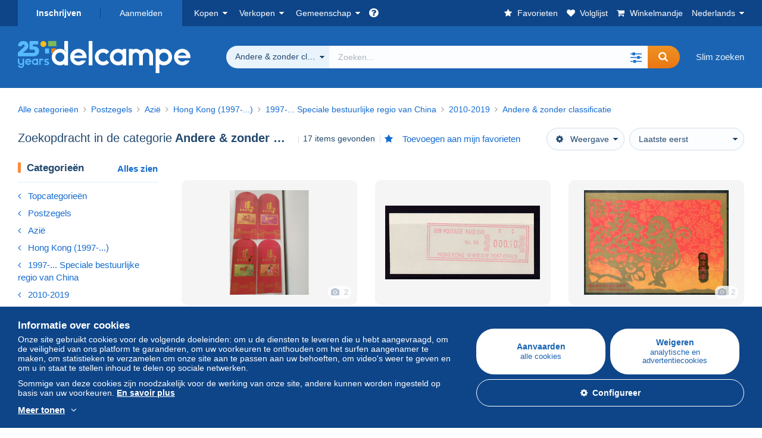

--- FILE ---
content_type: text/html; charset=UTF-8
request_url: https://www.delcampe.net/nl/verzamelingen/postzegels/hong-kong-1997-1997-speciale-bestuurlijke-regio-van-china/2010-2019/andere-zonder-classificatie/search
body_size: 44356
content:
<!DOCTYPE html>
<html lang="nl">
    <head><title>Zoek in de categorie &quot;Andere &amp; zonder classificatie | Delcampe</title>
        <meta name="description" content="Ontdek duizenden verzamelobjecten in de categorie &quot;Andere &amp; zonder classificatie&quot; op Delcampe. Koop, verkoop en ruil met liefhebbers van over de hele wereld op de grootste marktplaats voor verzamelaars." />
        <meta name="viewport" content="width=device-width, initial-scale=1.0">
        <meta property="og:locale" content="nl" />
        <meta property="og:type" content="website" />
        <meta property="og:site_name" content="Delcampe" />

        <meta property="og:title" content="Delcampe - De marktplaats voor verzamelaars" />
            <meta property="og:description" content="Delcampe verenigt kopers en verkopers van de hele wereld rond verzamelitems. Word lid van de gemeenschap en ontdek uitzonderlijke items!" />
            <meta property="og:url" content="https://www.delcampe.net/nl/verzamelingen/postzegels/hong-kong-1997-1997-speciale-bestuurlijke-regio-van-china/2010-2019/andere-zonder-classificatie/search" />
            <meta property="og:image" content="https://www.delcampe.net/images/logo-delcampe-social-media.jpg?v=1768895796" />
            <link rel="canonical" href="https://www.delcampe.net/nl/verzamelingen/postzegels/hong-kong-1997-1997-speciale-bestuurlijke-regio-van-china/2010-2019/andere-zonder-classificatie/search" />
            <link rel="alternate" hreflang="fr" href="https://www.delcampe.net/fr/collections/timbres/hong-kong-1997-1997-region-administrative-chinoise/2010-2019/autres-non-classes/search" />
    <link rel="alternate" hreflang="fr-BE" href="https://www.delcampe.net/fr/collections/timbres/hong-kong-1997-1997-region-administrative-chinoise/2010-2019/autres-non-classes/search" />
    <link rel="alternate" hreflang="fr-CA" href="https://www.delcampe.net/fr/collections/timbres/hong-kong-1997-1997-region-administrative-chinoise/2010-2019/autres-non-classes/search" />
    <link rel="alternate" hreflang="fr-CH" href="https://www.delcampe.net/fr/collections/timbres/hong-kong-1997-1997-region-administrative-chinoise/2010-2019/autres-non-classes/search" />
    <link rel="alternate" hreflang="fr-FR" href="https://www.delcampe.net/fr/collections/timbres/hong-kong-1997-1997-region-administrative-chinoise/2010-2019/autres-non-classes/search" />
    <link rel="alternate" hreflang="en" href="https://www.delcampe.net/en_GB/collectables/stamps/hong-kong-1997-1997-chinese-admnistrative-region/2010-2019/other-unclassified/search" />
    <link rel="alternate" hreflang="en-GB" href="https://www.delcampe.net/en_GB/collectables/stamps/hong-kong-1997-1997-chinese-admnistrative-region/2010-2019/other-unclassified/search" />
    <link rel="alternate" hreflang="en-US" href="https://www.delcampe.net/en_GB/collectables/stamps/hong-kong-1997-1997-chinese-admnistrative-region/2010-2019/other-unclassified/search" />
    <link rel="alternate" hreflang="en-CA" href="https://www.delcampe.net/en_GB/collectables/stamps/hong-kong-1997-1997-chinese-admnistrative-region/2010-2019/other-unclassified/search" />
    <link rel="alternate" hreflang="en-AU" href="https://www.delcampe.net/en_GB/collectables/stamps/hong-kong-1997-1997-chinese-admnistrative-region/2010-2019/other-unclassified/search" />
    <link rel="alternate" hreflang="de" href="https://www.delcampe.net/de/sammlerobjekte/briefmarken/hong-kong-1997-1997-sonderverwaltungszone-der-china/2010-2019/sonstige-ohne-zuordnung/search" />
    <link rel="alternate" hreflang="de-DE" href="https://www.delcampe.net/de/sammlerobjekte/briefmarken/hong-kong-1997-1997-sonderverwaltungszone-der-china/2010-2019/sonstige-ohne-zuordnung/search" />
    <link rel="alternate" hreflang="de-AT" href="https://www.delcampe.net/de/sammlerobjekte/briefmarken/hong-kong-1997-1997-sonderverwaltungszone-der-china/2010-2019/sonstige-ohne-zuordnung/search" />
    <link rel="alternate" hreflang="de-BE" href="https://www.delcampe.net/de/sammlerobjekte/briefmarken/hong-kong-1997-1997-sonderverwaltungszone-der-china/2010-2019/sonstige-ohne-zuordnung/search" />
    <link rel="alternate" hreflang="de-CH" href="https://www.delcampe.net/de/sammlerobjekte/briefmarken/hong-kong-1997-1997-sonderverwaltungszone-der-china/2010-2019/sonstige-ohne-zuordnung/search" />
    <link rel="alternate" hreflang="es" href="https://www.delcampe.net/es/coleccionismo/sellos/hong-kong-1997-1997-region-administrativa-especial-de-china/2010-2019/otros-sin-clasificacion/search" />
    <link rel="alternate" hreflang="es-ES" href="https://www.delcampe.net/es/coleccionismo/sellos/hong-kong-1997-1997-region-administrativa-especial-de-china/2010-2019/otros-sin-clasificacion/search" />
    <link rel="alternate" hreflang="it" href="https://www.delcampe.net/it/collezionismo/francobolli/hong-kong-1997-1997-regione-amministrativa-speciale-della-cina/2010-2019/altri-non-classificati/search" />
    <link rel="alternate" hreflang="it-IT" href="https://www.delcampe.net/it/collezionismo/francobolli/hong-kong-1997-1997-regione-amministrativa-speciale-della-cina/2010-2019/altri-non-classificati/search" />
<!-- generics -->
        <link rel="icon" type="image/x-icon" href="https://www.delcampe.net/favicon.ico?v=1768895796">
        <link rel="icon" href="https://www.delcampe.net/images/favicon/favicon-32.png?v=1768895796" sizes="32x32">
        <link rel="icon" href="https://www.delcampe.net/images/favicon/favicon-57.png?v=1768895796" sizes="57x57">
        <link rel="icon" href="https://www.delcampe.net/images/favicon/favicon-76.png?v=1768895796" sizes="76x76">
        <link rel="icon" href="https://www.delcampe.net/images/favicon/favicon-96.png?v=1768895796" sizes="96x96">
        <link rel="icon" href="https://www.delcampe.net/images/favicon/favicon-128.png?v=1768895796" sizes="128x128">
        <link rel="icon" href="https://www.delcampe.net/images/favicon/favicon-192.png?v=1768895796" sizes="192x192">
        <link rel="icon" href="https://www.delcampe.net/images/favicon/favicon-228.png?v=1768895796" sizes="228x228">

        <!-- Android -->
        <link rel="shortcut icon" sizes="196x196" href="https://www.delcampe.net/images/favicon/favicon-196.png?v=1768895796">

        <!-- iOS -->
        <link rel="apple-touch-icon" href="https://www.delcampe.net/images/favicon/favicon-120.png?v=1768895796" sizes="120x120">
        <link rel="apple-touch-icon" href="https://www.delcampe.net/images/favicon/favicon-152.png?v=1768895796" sizes="152x152">
        <link rel="apple-touch-icon" href="https://www.delcampe.net/images/favicon/favicon-180.png?v=1768895796" sizes="180x180">

        <!-- Windows 8 IE 10-->
        <meta name="msapplication-TileColor" content="#FFFFFF">
        <meta name="msapplication-TileImage" content="https://www.delcampe.net/images/favicon/favicon-144.png?v=1768895796">

        <!— Windows 8.1 + IE11 and above —>
        <meta name="msapplication-config" content="https://www.delcampe.net/images/favicon/browserconfig.xml?v=1768895796" />


        <link rel="stylesheet" href="https://www.delcampe.net/build/default/css/plugins/font-awesome.4fc9f6.css">
        <link rel="stylesheet" href="https://www.delcampe.net/build/default/css/plugins/flag-icon.822268.css">

        <link rel="stylesheet" href="https://www.delcampe.net/build/default/css/default.b55a6a.css">
        <link rel="stylesheet" href="https://www.delcampe.net/build/default/css/marketplace.7423ba.css">

        <link rel="stylesheet" href="https://www.delcampe.net/build/default/css/page/print.806ec8.css">

            
    <link rel="stylesheet" href="https://www.delcampe.net/build/default/css/plugins/select2.093082.css">
    <link rel="stylesheet" href="https://www.delcampe.net/build/default/css/page/gallery.12e465.css">
    
        
        <!--[if lt IE 9]><script src="https://oss.maxcdn.com/html5shiv/3.7.2/html5shiv.min.js"></script><![endif]-->
        <!--[if lt IE 9]><script src="https://oss.maxcdn.com/respond/1.4.2/respond.min.js"></script><![endif]-->

        
        <script type="application/ld+json"></script>

        
                                </head>

            
    <body>

        



<header data-menu-container>
    <div class="menu-top" data-menu>
        <div class="container">
            <ul class="nls main-list">
    <li class="hide-min-sm">
        <a href="" class="go-back-menu" data-open-menu>Afsluiten<i class="pull-right">&times;</i></a>
    </li>
    <li>
        <ul class="nls child-list"><li class="main-link register">
                    <a href="/nl/my-account/register" class="font-bold">Inschrijven</a>
                </li><li class="main-link dropdown arrow-white login">
                        <a href="/nl/my-account/login" class="hide-min-sm">Aanmelden</a>
                        <a href="/nl/my-account/login" class="dropdown-toggle hide-max-sm login-dropdown" data-toggle="dropdown" aria-expanded="false" data-signin-link>Aanmelden</a>
                        <div class="dropdown-menu" role="form">
                            <form name="user_login" method="post" action="/nl/my-account/login" autocomplete="off" novalidate="novalidate">
                                <input type="text" id="user_login_nickname" name="user_login[nickname]" required="required" focus="focus" placeholder="Gebruikersnaam" class="form-control" />
                                <div class="pos-rel margin-top-xs">
                                    <input type="password" id="user_login_password" name="user_login[password]" required="required" data-display-password="" placeholder="Paswoord" class="form-control" />
                                    <a href="#" class="display-password show-password"
                                         data-link-password
                                         title="Wachtwoord tonen"
                                         data-label-hide="Verberg wachtwoord"
                                         data-label-show="Wachtwoord tonen"
                                    ></a>
                                </div>
                                <div class="checkbox remember-me margin-top-xs margin-bottom-sm">
                                    <label for="remember_me" class="control-label flex v-top space-xs no-margin line-height-xs font-xs">
                                        <input type="checkbox" id="remember_me" name="_remember_me" checked>
                                        <span class="font-normal">Aangemeld blijven</span>
                                    </label>
                                </div>
                                <input type="hidden" name="_csrf_token" value="b149edae0a891.DJ96Or6ERx9WeLXwudC1VooJsCTPqsH4aq6L70ecYuQ.T8VPcfXCInUMJ9KpyaTMM8056HW886bBJ_e7nCbJAYxj9hQOy_EESBQ_1g">
                                <input type="hidden" name="_target_path" value="https://www.delcampe.net/nl/verzamelingen/postzegels/hong-kong-1997-1997-speciale-bestuurlijke-regio-van-china/2010-2019/andere-zonder-classificatie/search">
                                <button type="submit" class="btn-block btn-orange margin-top-xs">Aanmelden</button>
                                <a href="/nl/my-account/reset-password" class="text-center">Paswoord of gebruikersnaam vergeten?</a>
                            <input type="hidden" id="user_login__token" name="user_login[_token]" data-controller="csrf-protection" value="475290cbf22d2b14ffb49ba6.Nw5PTpOp9WCLT3yjyBpUqU9jHI6_AvcLmZJqqJK6fp4.QVsMPNTvnirOPzb5m1sDzR4CUMfyV7FTzMsmw_aDOPpBYS4Fy9qFUr8uOQ" /></form>
                        </div>
                    </li></ul>
    </li>
    <li>
        <ul class="nls child-list">
            <li class="dropdown arrow-white buy-menu" data-parent-slide>
                <a href="/nl/verzamelingen/buy/purchases/purchased-items" class="dropdown-toggle" data-toggle="dropdown" role="button" aria-expanded="false" rel="nofollow" data-toggle-menu>Kopen</a>
                <div class="dropdown-menu" role="menu" data-slide>
                    <div class="flex md-1">
                        
<ul class="nls links-list">
    <li data-parent-slide>
        <span class="list-title" data-toggle-menu>Zoeken</span>
        <ul class="nls sub-menu-slide" data-slide>
            <li><a href="/nl/verzamelingen/search/by-keywords">Slim zoeken</a></li>
            <li class="margin-top-sm"><a href="/nl/verzamelingen/category">Alle categorieën</a></li>
                            <li><a href="/nl/vintage">Vintage Universum</a></li>
                        <li><a href="/nl/prestige/catalogs/list/opened">Catalogi Veilinghuizen</a></li>
            <li>
                <a href="/nl/verzamelingen/search?has_promo_only=1" class="green">
                    Alle kortingen
                    <span class="label-green font-xs padding-h-xs border-radius-md"><i class="fa fa-scissors"></i></span>
                </a>
            </li>
            <li class="margin-top-sm"><a href="/nl/verzamelingen/top-stores"rel="nofollow">Top winkels</a></li>
        </ul>
    </li>
    <li data-parent-slide>
        <span class="list-title" data-toggle-menu>Mijn favorieten</span>
        <ul class="nls sub-menu-slide" data-slide>
            <li><a href="/nl/verzamelingen/buy/favorites/watching-list"rel="nofollow">Gevolgde items</a></li>
            <li><a href="/nl/verzamelingen/favorites/favorites-list"rel="nofollow">Favoriete zoekopdrachten</a></li>
            <li><a href="/nl/buy/favorites/favorites-list"rel="nofollow">Mijn favorieten beheren</a></li>
        </ul>
    </li>
</ul>
<ul class="nls links-list">
    <li data-parent-slide>
        <span class="list-title" data-toggle-menu>Mijn biedingen</span>
        <ul class="nls sub-menu-slide" data-slide>
            <li><a href="/nl/verzamelingen/buy/bids/ongoing"rel="nofollow">Lopende</a></li>
            <li><a href="/nl/verzamelingen/buy/bids/lost"rel="nofollow">Verloren</a></li>
            <li><a href="/nl/items/lower-offers/proposed"rel="nofollow">Lager</a></li>
            <li><a href="/nl/verzamelingen/buy/bids/bid-group-proposed"rel="nofollow">Gegroepeerd</a></li>
            <li><a href="/nl/verzamelingen/buy/bids/auction-house"rel="nofollow">Veilinghuizen</a></li>
        </ul>
    </li>
    <li data-parent-slide>
        <span class="list-title" data-toggle-menu>Aankopen</span>
        <ul class="nls sub-menu-slide" data-slide>
            <li><a href="/nl/verzamelingen/buy/purchases/purchased-items"rel="nofollow">Alle</a></li>
            <li><a href="/nl/verzamelingen/buy/purchases/awaiting-invoice"rel="nofollow">In afwachting van factuur</a></li>
            <li><a href="/nl/verzamelingen/buy/purchases/awaiting-payment"rel="nofollow">Te betalen</a></li>
            <li><a href="/nl/verzamelingen/buy/purchases/awaiting-shipment"rel="nofollow">Te ontvangen</a></li>
            <li><a href="/nl/verzamelingen/buy/purchases/received"rel="nofollow">Ontvangen</a></li>
            <li><a href="/nl/verzamelingen/buy/purchases/archived"rel="nofollow">Gearchiveerd</a></li>
        </ul>
    </li>
</ul>
<ul class="nls links-list">
    <li data-parent-slide>
        <span class="list-title" data-toggle-menu>Mijn beoordelingen</span>
        <ul class="nls sub-menu-slide" data-slide>
            <li><a href="/nl/verzamelingen/buy/feedback/leave-feedback"rel="nofollow">Te geven</a></li>
            <li><a href="/nl/verzamelingen/buy/feedback/received-list"rel="nofollow">Ontvangen</a></li>
            <li><a href="/nl/verzamelingen/buy/feedback/given-list"rel="nofollow">Gegeven</a></li>
        </ul>
    </li>
    <li data-parent-slide>
        <span class="list-title" data-toggle-menu>Geschiedenis</span>
        <ul class="nls sub-menu-slide" data-slide>
            <li><a href="/nl/verzamelingen/buy/purchases/purchased-items/list"rel="nofollow">Gekochte items</a></li>
        </ul>
    </li>
    <li class="more-links" data-parent-slide>
        <span class="list-title hide-min-sm" data-toggle-menu>Meer</span>
        <ul class="nls sub-menu-slide" data-slide>
            <li><a href="/nl/verzamelingen/buy/buying-stats"rel="nofollow">Aankoopstatistieken</a></li>
            <li><a href="/nl/my-account/blacklist/i-block-sellers"rel="nofollow">Zwarte lijst van verkopers</a></li>
        </ul>
    </li>
</ul>                        
    <ul class="payments-menu nls links-list">
        <li data-parent-slide><span class="list-title" data-toggle-menu>Betalingen</span>
            <ul class="nls sub-menu-slide" data-slide>
                <li><a href="/nl/payments"rel="nofollow">Betalingsgeschiedenis</a></li><li><a href="/nl/verzamelingen/buy/purchases/awaiting-payment"rel="nofollow">Mijn aankopen betalen</a></li>
            </ul>
        </li></ul>                    </div>
                </div>
            </li>
            <li class="dropdown arrow-white sell-menu" data-parent-slide>
                <a href="/nl/verzamelingen/item/sell" class="dropdown-toggle" data-toggle="dropdown" role="button" aria-expanded="false" rel="nofollow" data-toggle-menu>Verkopen</a>
                <div class="dropdown-menu" role="menu" data-slide><div class="flex md-1">
                        
<ul class="nls links-list">
    <li class="put-on-sale" data-parent-slide>
        <a href="/nl/verzamelingen/item/sell" class="btn-orange btn-big btn-block">Te koop aanbieden</a>
        <div class="text-center margin-top-xs"><a href="/nl/selling-methods">Verkoopmethodes</a></div>
    </li>
    <li class="more-links" data-parent-slide>
        <span class="list-title" data-toggle-menu>Mijn te koop aangeboden items</span>
        <ul class="nls sub-menu-slide" data-slide>
            <li><a href="/nl/verzamelingen/sell/item-for-sale/pending"rel="nofollow">Gepland</a></li>
            <li><a href="/nl/verzamelingen/sell/item-for-sale/ongoing"rel="nofollow">Actief</a></li>
            <li><a href="/nl/verzamelingen/sell/item-for-sale/ongoing-with-offers"rel="nofollow">Actief met biedingen</a></li>
            <li><a href="/nl/items/lower-offers/received"rel="nofollow">Ontvangen lagere biedingen</a></li>
            <li><a href="/nl/verzamelingen/sell/item-for-sale/bid-group-received"rel="nofollow">Ontvangen groepsbiedingen</a></li>
            <li><a href="/nl/verzamelingen/sell/item/relist-as-new"rel="nofollow">Als nieuw plaatsen</a></li>
        </ul>
    </li>
    <li data-parent-slide>
        <span class="list-title" data-toggle-menu>Bulkwijzigingen</span>
        <ul class="nls sub-menu-slide" data-slide>
            <li><a href="/nl/sell/apply-shipping-model"rel="nofollow">Beheer van de verzendkosten</a></li>
            <li><a href="/nl/verzamelingen/sell/multiple-edit"rel="nofollow">Bulkwijzigingen</a></li>
        </ul>
    </li>
    <li data-parent-slide>
        <span class="list-title" data-toggle-menu>Mijn winkelaanbiedingen</span>
        <ul class="nls sub-menu-slide" data-slide>
            <li><a href="/nl/store-deals/create"rel="nofollow">Een winkelaanbieding creëren</a></li>
            <li><a href="/nl/store-deals"rel="nofollow">Mijn winkelaanbiedingen beheren</a></li>
        </ul>
    </li>
</ul>
<ul class="nls links-list">
    <li data-parent-slide>
        <span class="list-title" data-toggle-menu>Mijn verkochte items</span>
        <ul class="nls sub-menu-slide" data-slide>
            <li><a href="/nl/verzamelingen/sell/sold-items/list"rel="nofollow">Alle</a></li>
            <li><a href="/nl/verzamelingen/sell/sold-items/to-invoice"rel="nofollow">Te factureren</a></li>
            <li><a href="/nl/verzamelingen/sell/sold-items/invoiced"rel="nofollow">Gefactureerd</a></li>
            <li><a href="/nl/verzamelingen/sell/sold-items/to-send"rel="nofollow">Te verzenden</a></li>
            <li><a href="/nl/verzamelingen/sell/sold-items/sent"rel="nofollow">Verzonden</a></li>
            <li><a href="/nl/verzamelingen/sell/sold-items/archived"rel="nofollow">Gearchiveerd</a></li>
        </ul>
    </li>
    <li data-parent-slide>
        <span class="list-title" data-toggle-menu>Mijn onverkochte items</span>
        <ul class="nls sub-menu-slide" data-slide>
            <li><a href="/nl/verzamelingen/sell/unsold-items/closed-list"rel="nofollow">Gesloten</a></li>
            <li><a href="/nl/verzamelingen/sell/unsold-items/archived-list"rel="nofollow">Gearchiveerd</a></li>
        </ul>
    </li>
    <li data-parent-slide>
        <div class="list-title">
            <ul class="list-border-grey flex v-center line-height-sm">
                <li data-toggle-menu>Mijn winkel</li></ul>
        </div>
        <ul class="nls sub-menu-slide" data-slide>
                            <li><a href="/nl/store-settings/fiscal-informations"rel="nofollow">Mijn winkel configureren</a></li>
                        <li class="margin-top-xs"><a href="/nl/items/import"rel="nofollow">Easy Uploader</a></li>
        </ul>
    </li>
</ul>
<ul class="nls links-list">
    <li data-parent-slide>
        <span class="list-title" data-toggle-menu>Mijn beoordelingen</span>
        <ul class="nls sub-menu-slide" data-slide>
            <li><a href="/nl/verzamelingen/sell/feedback/leave-feedback"rel="nofollow">Te geven</a></li>
            <li><a href="/nl/verzamelingen/sell/feedback/received-list"rel="nofollow">Ontvangen</a></li>
            <li><a href="/nl/verzamelingen/sell/feedback/given-list"rel="nofollow">Gegeven</a></li>
        </ul>
    </li>
    <li data-parent-slide>
        <span class="list-title" data-toggle-menu>Geschiedenis</span>
        <ul class="nls sub-menu-slide" data-slide>
            <li><a href="/nl/verzamelingen/sell/sold-items/items-list"rel="nofollow">Verkochte items</a></li>
        </ul>
    </li>
    <li class="more-links" data-parent-slide>
        <span class="list-title hide-min-sm" data-toggle-menu>Meer</span>
        <ul class="nls sub-menu-slide" data-slide>
            <li><a href="/nl/verzamelingen/sell/selling-stats"rel="nofollow">Verkoopstatistieken</a></li>
            <li><a href="/nl/my-account/blacklist/i-block-buyers"rel="nofollow">Zwarte lijst van kopers</a></li>
            <li class="margin-top-sm padding-top-sm border-top-blue-grey"><a href="/nl/forum-estimation">Mijn object inschatten</a></li>
        </ul>
    </li>
</ul>
                        
    <ul class="payments-menu nls links-list">
        <li data-parent-slide><span class="list-title" data-toggle-menu>Betalingen</span>
            <ul class="nls sub-menu-slide" data-slide>
                <li><a href="/nl/payments"rel="nofollow">Betalingsgeschiedenis</a></li><li><a href="/nl/verzamelingen/buy/purchases/awaiting-payment"rel="nofollow">Mijn aankopen betalen</a></li>
            </ul>
        </li></ul>                    </div>
                </div>
            </li>
            <li class="dropdown arrow-white community-menu" data-parent-slide>
                <a href="/nl/forum" class="dropdown-toggle" data-toggle="dropdown" role="button" aria-expanded="false" rel="nofollow" data-toggle-menu>Gemeenschap</a>
                <div class="dropdown-menu" role="menu" data-slide>
                    <div class="flex md-1">
                        

<ul class="nls links-list">
    <li><a href="/nl/community">Delcampe Community</a></li>
    <li><a href="/nl/forum"rel="nofollow">Forum</a></li>
    <li><a href="/nl/agenda/"rel="nofollow">Agenda</a></li>
    <li><a href="/nl/youtube"rel="nofollow">Video's</a></li>
    <li><a href="https://blog.delcampe.net/nl" target="_blank">Blog</a></li>
    <li>
        <ul class="nls list-inline margin-top-lg">
            <li><a href="https://www.facebook.com/delcampe" class="button-social facebook" title="Facebook" target="_blank" rel="nofollow noopener noreferrer"><i class="fa fa-facebook"></i></a></li>
            <li><a href="https://www.linkedin.com/company/delcampe-international-sprl" class="button-social linkedin" title="Linkedin" target="_blank" rel="nofollow noopener noreferrer"><i class="fa fa-linkedin"></i></a></li>
            <li><a href="https://www.youtube.com/delcampeofficial" class="button-social youtube" title="Youtube" target="_blank" rel="nofollow noopener noreferrer"><i class="fa fa-youtube-play"></i></a></li>
            <li><a href="https://twitter.com/Delcampe" class="button-social twitter" title="Twitter" target="_blank" rel="nofollow noopener noreferrer"><span class="fa-twitter-x"></span></a></li>
            <li><a href="https://www.instagram.com/delcampe_official" class="button-social instagram" title="Instagram" target="_blank" rel="nofollow noopener noreferrer"><i class="fa fa-instagram"></i></a></li>
            <li><a href="https://pinterest.com/delcampe_marketplace" class="button-social pinterest" title="Pinterest" target="_blank" rel="nofollow noopener noreferrer"><i class="fa fa-pinterest"></i></a></li>
        </ul>
    </li>
</ul>

<div class="main">
    <div class="flex md-1"><ul id="blog-post" class="nls links-list bg-blue-light"><li>
                        <a href="https://blog.delcampe.net/nl/de-gebruiksvoorwaarden-van-delcampe-worden-over-twee-weken-bijgewerkt-2/" class="flex md-1 space-sm v-center" target="_blank">
                                                                                            <img src="https://blog.delcampe.net/wp-content/uploads/2025/12/20240903_Cover_Charte_Blog_2024_NL-96x57.jpg" alt="De Gebruiksvoorwaarden van Delcampe worden over twee weken bijgewerkt." class="no-margin-bottom" loading="lazy" data-original="https://blog.delcampe.net/wp-content/uploads/2025/12/20240903_Cover_Charte_Blog_2024_NL-96x57.jpg" data-lazyload-menu>
                                                        <p class="no-margin-bottom">De Gebruiksvoorwaarden van Delcampe worden over twee weken bijgewerkt.</p>
                        </a>
                    </li><li>
                        <a href="https://blog.delcampe.net/nl/delcampe-op-echte-beoordelingen-u-bent-onze-beste-ambassadeurs-2/" class="flex md-1 space-sm v-center" target="_blank">
                                                                                            <img src="https://blog.delcampe.net/wp-content/uploads/2025/12/Cover_Blog_Avis_Verifies_NL-96x57.jpg" alt="Delcampe op Echte Beoordelingen: u bent onze beste ambassadeurs!" class="no-margin-bottom" loading="lazy" data-original="https://blog.delcampe.net/wp-content/uploads/2025/12/Cover_Blog_Avis_Verifies_NL-96x57.jpg" data-lazyload-menu>
                                                        <p class="no-margin-bottom">Delcampe op Echte Beoordelingen: u bent onze beste ambassadeurs!</p>
                        </a>
                    </li></ul><ul id="agenda" class="nls links-list bg-blue-light flex v-center">
            <li class="flex space-md v-center">
                <a href="/nl/agenda/"><img src="https://www.delcampe.net/images/homepage/agenda.jpg?v=1768895796" alt="Agenda"></a>
                <span>
                    <strong>Ontdek de verzamelaarsagenda!</strong>
                    <a href="/nl/agenda/" class="btn-orange">Ontdek de agenda</a>
                </span>
            </li>
        </ul>
    </div>
    <div class="menu-community-youtube flex md-1">
                    <div class="links-list">
                <div class="flex space-md v-center">
                    <a href="https://www.youtube.com/watch?v=Gg0ApiuMH4I&amp;list=PLFD6XaVCwAhFsT2RrABRUP6U59iJbGQIl" class="link-video" target="_blank">
                        <img src="https://i.ytimg.com/vi/Gg0ApiuMH4I/mqdefault.jpg" alt="ONGEWOON: Ontdek de POSTZEGEL met een VERRASSENDE FOUT in de DATUM! | De Wereld van de Verzamelaar" width="125" height="70" loading="lazy">
                    </a>
                    <a href="https://www.youtube.com/watch?v=Gg0ApiuMH4I&amp;list=PLFD6XaVCwAhFsT2RrABRUP6U59iJbGQIl" class="line-height-xs">ONGEWOON: Ontdek de POSTZEGEL met een VERRASSENDE FOUT in de DATUM! | De Wereld van de Verzamelaar</a>
                </div>
            </div>
                    <div class="links-list">
                <div class="flex space-md v-center">
                    <a href="https://www.youtube.com/watch?v=5TPJkKGakiw&amp;list=PLFD6XaVCwAhGT98UT4xTqDlM9xjacnV7i" class="link-video" target="_blank">
                        <img src="https://i.ytimg.com/vi/5TPJkKGakiw/mqdefault.jpg" alt="DE MOOISTE VERKOPEN op Delcampe (december 2025) | De verzamelobjecten van de marktplaats" width="125" height="70" loading="lazy">
                    </a>
                    <a href="https://www.youtube.com/watch?v=5TPJkKGakiw&amp;list=PLFD6XaVCwAhGT98UT4xTqDlM9xjacnV7i" class="line-height-xs">DE MOOISTE VERKOPEN op Delcampe (december 2025) | De verzamelobjecten van de marktplaats</a>
                </div>
            </div>
            </div>
</div>                    </div>
                </div>
            </li>
        </ul>
    </li>
    <li class="main">
        <ul class="nls child-list">
            <li class="no-dropdown helpcenter">
                <a href="/nl/help-center" target="_blank" title="help_center.general_title">
                    <i class="fa fa-question-circle in-block"></i>
                    <span class="hide">Hulpcentrum</span>
                </a>
            </li>
            <li class="align-right no-dropdown favorites">
                <a href="/nl/verzamelingen/favorites/favorites-list" title="Mijn favorieten" rel="nofollow">
                    <i class="fa fa-star in-block"></i>
                    <span class="hide-lg">Favorieten</span>
                </a>
            </li>
            <li class="no-dropdown watching-list">
                <a href="/nl/verzamelingen/buy/favorites/watching-list" title="Volglijst" rel="nofollow">
                    <i class="fa fa-heart in-block"></i>
                    <span class="hide-lg">Volglijst</span>
                </a>
            </li>
            <li class="no-dropdown basket-container">
                <a href="/nl/verzamelingen/basket" class="basket" title="Mijn winkelmandje" rel="nofollow" data-go-basket>
                    <i class="fa fa-shopping-cart in-block"></i>
                    <span class="hide-lg">Winkelmandje</span></a>
            </li>
                        <li class="dropdown arrow-white langages not-full-width" data-parent-slide>
                    <a href="#" class="dropdown-toggle" data-toggle="dropdown" aria-expanded="false" data-toggle-menu>Nederlands</a>
                    <ul class="dropdown-menu small-dropdown" role="menu" data-slide><li><a href="https://www.delcampe.net/fr/collections/timbres/hong-kong-1997-1997-region-administrative-chinoise/2010-2019/autres-non-classes/search">Français</a></li><li><a href="https://www.delcampe.net/en_GB/collectables/stamps/hong-kong-1997-1997-chinese-admnistrative-region/2010-2019/other-unclassified/search">English (United Kingdom)</a></li><li><a href="https://www.delcampe.net/en_US/collectibles/stamps/hong-kong-1997-1997-chinese-admnistrative-region/2010-2019/other-unclassified/search">English (United States)</a></li><li><a href="https://www.delcampe.net/de/sammlerobjekte/briefmarken/hong-kong-1997-1997-sonderverwaltungszone-der-china/2010-2019/sonstige-ohne-zuordnung/search">Deutsch</a></li><li><a href="https://www.delcampe.net/it/collezionismo/francobolli/hong-kong-1997-1997-regione-amministrativa-speciale-della-cina/2010-2019/altri-non-classificati/search">Italiano</a></li><li><a href="https://www.delcampe.net/es/coleccionismo/sellos/hong-kong-1997-1997-region-administrativa-especial-de-china/2010-2019/otros-sin-clasificacion/search">Español</a></li></ul>
                </li></ul>
    </li></ul>
        </div>
    </div>
    <div class="header-main data-search-bar" data-search-bar>
        <div class="container">
            <div class="header-container">
                <button type="button" class="menu-mobile hide-min-sm" data-target=".header-menu" data-open-menu><i class="fa fa-bars"></i></button><div class="header-logo">
    <a href="/nl/verzamelingen/" class="logo-delcampe"><img src="https://www.delcampe.net/images/logo-delcampe-25-ans.svg?v=1768895796" width="290" height="54" alt="Logo Delcampe"></a>
        </div><div class="header-search">
                    <form name="search-top" method="get" action="/nl/verzamelingen/search" class="form-main-search flex space-sm v-center" id="search" data-js="search" novalidate="novalidate">
<div class="full-width pos-rel">
    <div class="search-bar dropdown-with-checkbox form-flex">
        <div class="dropdown">
            <button class="search-filter dropdown-toggle" data-toggle="dropdown" aria-haspopup="true" aria-expanded="false" type="button" data-placement="bottom">
                <span class="filter-label" data-by-category="Per categorie [{numberOfCategories}]">Geheel Delcampe</span>
            </button>
            <div class="dropdown-menu text-left no-border-radius-right">
                <ul class="dropdown-menu-checked-list" role="menu">
                    <li class="strong">
                        <div class="checkbox">
                                                            <label class="control-label"><input type="checkbox" name="all-delcampe"/>Geheel Delcampe</label>
                                                    </div>
                    </li>
                    <li class="divider">&nbsp;</li>
                    <li class="title font-bold">Populaire categorieën</li>
                                                                <li>
                            <div class="checkbox">
                                <label for="categories_0">
                                    <input type="checkbox" id="categories_0" name="categories[]" value="30001" data-category-check>
                                    Postzegels
                                </label>
                            </div>
                        </li>
                                                                    <li>
                            <div class="checkbox">
                                <label for="categories_1">
                                    <input type="checkbox" id="categories_1" name="categories[]" value="30002" data-category-check>
                                    Postkaarten
                                </label>
                            </div>
                        </li>
                                                                    <li>
                            <div class="checkbox">
                                <label for="categories_2">
                                    <input type="checkbox" id="categories_2" name="categories[]" value="30003" data-category-check>
                                    Munten &amp; Bankbiljetten
                                </label>
                            </div>
                        </li>
                                                                    <li>
                            <div class="checkbox">
                                <label for="categories_3">
                                    <input type="checkbox" id="categories_3" name="categories[]" value="34443" data-category-check>
                                    Fotografie en Filmapparatuur
                                </label>
                            </div>
                        </li>
                                                                <li class="title font-bold">Categorieën</li>
                                            <li>
                            <div class="checkbox">
                                <label for="categories_4">
                                    <input type="checkbox" id="categories_4"
                                           name="categories[]"  checked                                            value="31675" data-category-check>
                                    Andere &amp; zonder classificatie
                                </label>
                            </div>
                        </li>
                                                                    <li>
                            <div class="checkbox">
                                <label for="categories_5">
                                    <input type="checkbox" id="categories_5"
                                           name="categories[]"                                            value="34440" data-category-check>
                                    Bar en Voeding
                                </label>
                            </div>
                        </li>
                                                                    <li>
                            <div class="checkbox">
                                <label for="categories_6">
                                    <input type="checkbox" id="categories_6"
                                           name="categories[]"                                            value="30004" data-category-check>
                                    Boeken, Tijdschriften, Stripverhalen
                                </label>
                            </div>
                        </li>
                                                                    <li>
                            <div class="checkbox">
                                <label for="categories_7">
                                    <input type="checkbox" id="categories_7"
                                           name="categories[]"                                            value="8411" data-category-check>
                                    Creative hobbies
                                </label>
                            </div>
                        </li>
                                                                    <li>
                            <div class="checkbox">
                                <label for="categories_8">
                                    <input type="checkbox" id="categories_8"
                                           name="categories[]"                                            value="6378" data-category-check>
                                    Film &amp; Bioscoop
                                </label>
                            </div>
                        </li>
                                                                    <li>
                            <div class="checkbox">
                                <label for="categories_9">
                                    <input type="checkbox" id="categories_9"
                                           name="categories[]"                                            value="34443" data-category-check>
                                    Fotografie en Filmapparatuur
                                </label>
                            </div>
                        </li>
                                                                    <li>
                            <div class="checkbox">
                                <label for="categories_10">
                                    <input type="checkbox" id="categories_10"
                                           name="categories[]"                                            value="1752" data-category-check>
                                    Geluksbrengers
                                </label>
                            </div>
                        </li>
                                                                    <li>
                            <div class="checkbox">
                                <label for="categories_11">
                                    <input type="checkbox" id="categories_11"
                                           name="categories[]"                                            value="7540" data-category-check>
                                    Godsdienst &amp; Esoterisme
                                </label>
                            </div>
                        </li>
                                                                    <li>
                            <div class="checkbox">
                                <label for="categories_12">
                                    <input type="checkbox" id="categories_12"
                                           name="categories[]"                                            value="6367" data-category-check>
                                    Historische kleding, textiel &amp; linnengoed
                                </label>
                            </div>
                        </li>
                                                                    <li>
                            <div class="checkbox">
                                <label for="categories_13">
                                    <input type="checkbox" id="categories_13"
                                           name="categories[]"                                            value="34441" data-category-check>
                                    Juwelen &amp; Horloges
                                </label>
                            </div>
                        </li>
                                                                    <li>
                            <div class="checkbox">
                                <label for="categories_14">
                                    <input type="checkbox" id="categories_14"
                                           name="categories[]"                                            value="4222" data-category-check>
                                    Kantoor (verwante voorwerpen)
                                </label>
                            </div>
                        </li>
                                                                    <li>
                            <div class="checkbox">
                                <label for="categories_15">
                                    <input type="checkbox" id="categories_15"
                                           name="categories[]"                                            value="1898" data-category-check>
                                    Kinder &amp; Diddl
                                </label>
                            </div>
                        </li>
                                                                    <li>
                            <div class="checkbox">
                                <label for="categories_16">
                                    <input type="checkbox" id="categories_16"
                                           name="categories[]"                                            value="34442" data-category-check>
                                    Kunst &amp; Antiquiteiten
                                </label>
                            </div>
                        </li>
                                                                    <li>
                            <div class="checkbox">
                                <label for="categories_17">
                                    <input type="checkbox" id="categories_17"
                                           name="categories[]"                                            value="21607" data-category-check>
                                    Magneten
                                </label>
                            </div>
                        </li>
                                                                    <li>
                            <div class="checkbox">
                                <label for="categories_18">
                                    <input type="checkbox" id="categories_18"
                                           name="categories[]"                                            value="34436" data-category-check>
                                    Militair
                                </label>
                            </div>
                        </li>
                                                                    <li>
                            <div class="checkbox">
                                <label for="categories_19">
                                    <input type="checkbox" id="categories_19"
                                           name="categories[]"                                            value="1748" data-category-check>
                                    Mineralen &amp; Fossielen
                                </label>
                            </div>
                        </li>
                                                                    <li>
                            <div class="checkbox">
                                <label for="categories_20">
                                    <input type="checkbox" id="categories_20"
                                           name="categories[]"                                            value="34435" data-category-check>
                                    Modelbouw
                                </label>
                            </div>
                        </li>
                                                                    <li>
                            <div class="checkbox">
                                <label for="categories_21">
                                    <input type="checkbox" id="categories_21"
                                           name="categories[]"                                            value="34439" data-category-check>
                                    Moderne Verzamelkaarten
                                </label>
                            </div>
                        </li>
                                                                    <li>
                            <div class="checkbox">
                                <label for="categories_22">
                                    <input type="checkbox" id="categories_22"
                                           name="categories[]"                                            value="30003" data-category-check>
                                    Munten &amp; Bankbiljetten
                                </label>
                            </div>
                        </li>
                                                                    <li>
                            <div class="checkbox">
                                <label for="categories_23">
                                    <input type="checkbox" id="categories_23"
                                           name="categories[]"                                            value="34434" data-category-check>
                                    Muziek &amp; Instrumenten
                                </label>
                            </div>
                        </li>
                                                                    <li>
                            <div class="checkbox">
                                <label for="categories_24">
                                    <input type="checkbox" id="categories_24"
                                           name="categories[]"                                            value="30008" data-category-check>
                                    Oude Documenten
                                </label>
                            </div>
                        </li>
                                                                    <li>
                            <div class="checkbox">
                                <label for="categories_25">
                                    <input type="checkbox" id="categories_25"
                                           name="categories[]"                                            value="1742" data-category-check>
                                    Parfum &amp; cosmetica
                                </label>
                            </div>
                        </li>
                                                                    <li>
                            <div class="checkbox">
                                <label for="categories_26">
                                    <input type="checkbox" id="categories_26"
                                           name="categories[]"                                            value="30007" data-category-check>
                                    Pins
                                </label>
                            </div>
                        </li>
                                                                    <li>
                            <div class="checkbox">
                                <label for="categories_27">
                                    <input type="checkbox" id="categories_27"
                                           name="categories[]"                                            value="18840" data-category-check>
                                    Planten, Zaden en Bollen
                                </label>
                            </div>
                        </li>
                                                                    <li>
                            <div class="checkbox">
                                <label for="categories_28">
                                    <input type="checkbox" id="categories_28"
                                           name="categories[]"                                            value="30002" data-category-check>
                                    Postkaarten
                                </label>
                            </div>
                        </li>
                                                                    <li>
                            <div class="checkbox">
                                <label for="categories_29">
                                    <input type="checkbox" id="categories_29"
                                           name="categories[]"                                            value="30001" data-category-check>
                                    Postzegels
                                </label>
                            </div>
                        </li>
                                                                    <li>
                            <div class="checkbox">
                                <label for="categories_30">
                                    <input type="checkbox" id="categories_30"
                                           name="categories[]"                                            value="1955" data-category-check>
                                    Reclame
                                </label>
                            </div>
                        </li>
                                                                    <li>
                            <div class="checkbox">
                                <label for="categories_31">
                                    <input type="checkbox" id="categories_31"
                                           name="categories[]"                                            value="14591" data-category-check>
                                    Seizoenen en Feesten
                                </label>
                            </div>
                        </li>
                                                                    <li>
                            <div class="checkbox">
                                <label for="categories_32">
                                    <input type="checkbox" id="categories_32"
                                           name="categories[]"                                            value="34437" data-category-check>
                                    Spelletjes &amp; Beeldjes
                                </label>
                            </div>
                        </li>
                                                                    <li>
                            <div class="checkbox">
                                <label for="categories_33">
                                    <input type="checkbox" id="categories_33"
                                           name="categories[]"                                            value="12472" data-category-check>
                                    Sport
                                </label>
                            </div>
                        </li>
                                                                    <li>
                            <div class="checkbox">
                                <label for="categories_34">
                                    <input type="checkbox" id="categories_34"
                                           name="categories[]"                                            value="1892" data-category-check>
                                    Tabak (verwante voorwerpen)
                                </label>
                            </div>
                        </li>
                                                                    <li>
                            <div class="checkbox">
                                <label for="categories_35">
                                    <input type="checkbox" id="categories_35"
                                           name="categories[]"                                            value="7731" data-category-check>
                                    Techniek
                                </label>
                            </div>
                        </li>
                                                                    <li>
                            <div class="checkbox">
                                <label for="categories_36">
                                    <input type="checkbox" id="categories_36"
                                           name="categories[]"                                            value="30006" data-category-check>
                                    Telefoonkaarten
                                </label>
                            </div>
                        </li>
                                                                    <li>
                            <div class="checkbox">
                                <label for="categories_37">
                                    <input type="checkbox" id="categories_37"
                                           name="categories[]"                                            value="2767" data-category-check>
                                    Vervoer
                                </label>
                            </div>
                        </li>
                                                                    <li>
                            <div class="checkbox">
                                <label for="categories_38">
                                    <input type="checkbox" id="categories_38"
                                           name="categories[]"                                            value="34438" data-category-check>
                                    Videogames
                                </label>
                            </div>
                        </li>
                                                                    <li>
                            <div class="checkbox">
                                <label for="categories_39">
                                    <input type="checkbox" id="categories_39"
                                           name="categories[]"                                            value="34433" data-category-check>
                                    Vinylplaten
                                </label>
                            </div>
                        </li>
                                                            </ul>
            </div>
        </div>
        <div class="main pos-rel">
            <div class="dropdown quick-advanced-search">
    <a href="" class="dropdown-toggle" role="button" data-toggle="dropdown" aria-expanded="true" title="Slim zoeken">
        <i class="fa fa-sliders blue-link font-xxxl" aria-hidden="true"></i>
    </a>
    <div class="dropdown-menu text-left" data-dropdown-select>
        <div class="flex space-xs all-2 sm-1 v-center">
            <strong>Zoekmethode</strong><select id="search_mode" name="search_mode" class="form-control"><option value="all" selected="selected">Alle woorden</option><option value="any">Eén van deze woorden</option><option value="phrase">Exacte woordgroep</option><option value="extended">Geavanceerde syntaxis</option></select><strong>Uit te sluiten termen <a href="" class="info-tooltip" data-toggle="tooltip" data-original-title="(gescheiden door &quot;,&quot;)" data-placement="right"><i class="fa fa-info"></i></a></strong><input type="text" id="excluded_terms" name="excluded_terms" class="form-control" /></div>

        <div class="form-group no-margin margin-top-sm">
            <strong class="control-label in-block margin-bottom-xs">Zoeken in</strong>
            <div class="bloc-white bloc-xs border-radius-xxl flex space-sm v-center">
                <span class="main no-margin padding-left-xs">Beschrijvingen</span>
                    <div class="form-group">
                <div>
            
                    <div class="switch-on-off in-block" data-switch>
        <label for="is_searchable_in_descriptions">
            <input type="checkbox" id="is_searchable_in_descriptions" name="is_searchable_in_descriptions" value="1"id="is_searchable_in_descriptions" name="is_searchable_in_descriptions" activated="form.choice_type_true" desactivated="form.choice_type_false">
            <span class="switch-text switch-text-yes">Ja</span>
            <span class="switch-text switch-text-no">Neen</span>
            <span class="switch-circle"></span>
        </label>
    </div>

        </div>
    </div>

            </div>
        </div>

        <div class="form-group no-margin margin-top-xs">
            <div class="bloc-white bloc-xs border-radius-xxl flex space-sm v-center">
                <span class="main no-margin padding-left-xs">Vertalingen</span>
                    <div class="form-group">
                <div>
            
                    <div class="switch-on-off in-block" data-switch>
        <label for="is_searchable_in_translations">
            <input type="checkbox" id="is_searchable_in_translations" name="is_searchable_in_translations" value="1"id="is_searchable_in_translations" name="is_searchable_in_translations" activated="form.choice_type_true" desactivated="form.choice_type_false">
            <span class="switch-text switch-text-yes">Ja</span>
            <span class="switch-text switch-text-no">Neen</span>
            <span class="switch-circle"></span>
        </label>
    </div>

        </div>
    </div>

            </div>
        </div>
    </div>
</div>            <div data-search-bar-box>
                <input type="search" id="term" name="term" aria-label="global_search.search_label" placeholder="Zoeken..." class="form-control" />
            </div>
        </div>
                    <input type="hidden" name="payment_methods[]" value="paypal">
                    <input type="hidden" name="payment_methods[]" value="delcampe_pay">
                    <input type="hidden" name="payment_methods[]" value="bank_transfer">
                    <input type="hidden" name="payment_methods[]" value="visa">
                    <input type="hidden" name="payment_methods[]" value="mastercard">
                    <input type="hidden" name="payment_methods[]" value="bcmc">
                    <input type="hidden" name="payment_methods[]" value="ideal">
                    <input type="hidden" name="payment_methods[]" value="maestro">
                            <input type="hidden" name="show_types[]" value="fixed_price">
                    <input type="hidden" name="show_types[]" value="bids_with_offer">
                    <input type="hidden" name="show_types[]" value="bids_without_offer">
                    <input type="hidden" name="show_types[]" value="auction_houses">
                <input type="hidden" name="display_state" value="ongoing">
        <input type="hidden" name="started_days" value="">
        <input type="hidden" name="started_hours" value="">
        <input type="hidden" name="ended_hours" value="">
        <input type="hidden" name="display_only" value="">
        <input type="hidden" name="min_price" value="">
        <input type="hidden" name="max_price" value="">
                        <input type="hidden" name="seller_localisation_continent" value="">
        <input type="hidden" name="seller_localisation_country" value="">
        <input type="hidden" name="seller_localisation_choice" value="world">
        <input type="hidden" name="view" value="gallery">
        <input type="hidden" name="order" value="sale_start_datetime">
        <button type="submit" class="btn-orange" title="Zoeken">
            <span class="hide"><i class="fa fa-search"></i></span><span
                    class="search-text">Zoeken</span>
        </button>
    </div>
    <div id="recent-search" class="search-bar-menu bloc-shadow-orange bg-white text-left hide" data-recent-search-results data-term-link="/nl/verzamelingen/search?term=__TERM__">
    <div class="flex space-sm v-center">
        <ul class="list-border-grey v-center">
            <li><strong class="title-border-orange font-lg no-center-mobile">Recente zoekopdrachten</strong></li>
            <li><a href="#" class="font-xs" data-remove-recent-search>Zoekgeschiedenis wissen</a></li>
        </ul>
        <a href="#" class="align-right" data-hide-search-bar-box>Afsluiten<span class="close-icon"></span>
        </a>
    </div>
    <ul class="nls search-results" data-results></ul>
    </div></div>
<div class="nowrap">
    <a href="/nl/verzamelingen/search/by-keywords?categories%5B0%5D=31675"
       class="advanced-search">Slim zoeken</a>
</div>
</form>

                </div>
            </div>
        </div>
        <div data-search-bar-box>
            <div class="hide mobile-navigation flex space-sm v-center padding-sm">
                <a href="" data-hide-search-bar-box><i class="fa fa-arrow-left"></i></a>
                <strong class="main text-center">Zoekopdracht</strong>
                <a href="" data-hide-search-bar-box><i class="fa fa-times"></i></a>
            </div>
            <div data-search-bar-box>
                <div id="push-search" class="search-bar-menu bg-white no-padding text-left hide">
                    <div class="container pos-rel">
                        <a href="#" class="align-right" data-hide-search-bar-box>Afsluiten<span class="close-icon"></span>
                        </a>
                        <div class="flex md-1" data-push-search-get-results="/nl/search-bar/push-search">
                            <div class="search-left">
                                <div id="popular-research" data-popular-search-results>
    <strong class="title-border-orange font-lg no-center-mobile">Populaire zoekopdrachten</strong>
    <div class="content">
                    <div class="bloc-blue-light no-border text-center bloc-sm line-height-md font-xs" data-no-results>
                <strong>Geen resultaten gevonden</strong>
            </div>
            </div>
</div>
                                <div id="related-categories" data-related-categories-results>
    <strong class="title-border-orange font-lg no-center-mobile">Verwante categorieën</strong>
    <div class="content">
                    <div class="bloc-blue-light no-border text-center bloc-sm line-height-md font-xs" data-no-results>
                <strong>Geen resultaten gevonden</strong>
            </div>
            </div>
</div>
                            </div>
                            <div class="main" data-search-right>
                                <div id="popular-items" data-popular-items-results>
    <strong class="title-border-orange font-lg no-center-mobile">Populaire items</strong>
    <div class="content">
                    <div class="bloc-blue-light no-border text-center bloc-lg line-height-md" data-no-results>
                <strong>Geen resultaten gevonden</strong><br>
                Er zijn geen items die overeenkomen met uw zoekopdracht...<br>Controleer of de spelling van de woorden correct is of breid uw zoekopdracht uit om resultaten te krijgen!
            </div>
            </div>
</div>
                                                                                            </div>
                        </div>
                    </div>
                </div>
            </div>
        </div>
    </div></header>

            
                <div class="content-grid container-full clearow">
        <div class="container">            <ol class="breadcrumb" itemscope itemtype="http://schema.org/BreadcrumbList"><li itemprop="itemListElement" itemscope itemtype="http://schema.org/ListItem">
                <a itemprop="item" href="/nl/verzamelingen/category">
                    <span itemprop="name">Alle categorieën</span>
                    <meta itemprop="position" content="1" />
                </a>
            </li><li itemprop="itemListElement" itemscope itemtype="http://schema.org/ListItem">
                <a itemprop="item" href="/nl/verzamelingen/postzegels/">
                    <span itemprop="name">Postzegels</span>
                    <meta itemprop="position" content="2" />
                </a>
            </li><li itemprop="itemListElement" itemscope itemtype="http://schema.org/ListItem">
                <a itemprop="item" href="/nl/verzamelingen/postzegels/azie/">
                    <span itemprop="name">Azië</span>
                    <meta itemprop="position" content="3" />
                </a>
            </li><li itemprop="itemListElement" itemscope itemtype="http://schema.org/ListItem">
                <a itemprop="item" href="/nl/verzamelingen/postzegels/hong-kong-1997/">
                    <span itemprop="name">Hong Kong (1997-...)</span>
                    <meta itemprop="position" content="4" />
                </a>
            </li><li itemprop="itemListElement" itemscope itemtype="http://schema.org/ListItem">
                <a itemprop="item" href="/nl/verzamelingen/postzegels/hong-kong-1997/1997-speciale-bestuurlijke-regio-van-china/">
                    <span itemprop="name">1997-... Speciale bestuurlijke regio van China</span>
                    <meta itemprop="position" content="5" />
                </a>
            </li><li itemprop="itemListElement" itemscope itemtype="http://schema.org/ListItem">
                <a itemprop="item" href="/nl/verzamelingen/postzegels/hong-kong-1997-1997-speciale-bestuurlijke-regio-van-china/2010-2019/">
                    <span itemprop="name">2010-2019</span>
                    <meta itemprop="position" content="6" />
                </a>
            </li><li itemprop="itemListElement" itemscope itemtype="http://schema.org/ListItem">
                <a itemprop="item" href="/nl/verzamelingen/postzegels/hong-kong-1997-1997-speciale-bestuurlijke-regio-van-china/2010-2019/andere-zonder-classificatie/">
                    <span itemprop="name">Andere &amp; zonder classificatie</span>
                    <meta itemprop="position" content="7" />
                </a>
            </li></ol>
    <div class="gallery-page flex md-1 flex-wrap"
        data-push-marketing="search" data-pm-key="75d2abe0e8ea6497dcd389cce60c0984"
        data-pm-category-id="31675" data-pm-seller-id="" data-pm-terms=""
    >

        
                            
        <div id="search-results">
    <ul class="list-border-grey no-list-sm v-center no-wrap" data-favorite-list>
        <li class="search-text">
            <h1 class="font-xxl font-normal no-margin"><span>Zoekopdracht in de categorie</span> <span class="category"><strong title="Andere & zonder classificatie">Andere & zonder classificatie</strong></span></h1>
        </li>
        <li class="font-sm nowrap">
            <span data-total-hits="17">17 items gevonden</span>
        </li>
                                    <li class="favorite-container">
                    <a href="javascript:void(0)"
       id="favorite-btn-filter"
       class="no-button-style favorite"
       data-toggle="tooltip"
       data-original-title="Gelieve in te loggen om de functie Toevoegen aan mijn favorieten te gebruiken."
       data-placement="bottom"
       data-login
    >
        <span class="nowrap">
            <i class="fa fa-star margin-right-sm" aria-hidden="true"></i>
            Toevoegen aan mijn favorieten
        </span>
    </a>                </li>
                        </ul>
</div>

        <div id="display-settings" class="align-right flex space-xs sm-2">
            <div class="display-options dropdown no-arrow" data-item-card-options>
    <button class="dropdown-toggle btn-block nowrap" data-toggle="dropdown" type="button" aria-expanded="false">
        <i class="fa fa-cog margin-right-sm"></i>Weergave</button>
    <div class="dropdown-menu">
        <form name="item_card_option" method="post" action="/nl/verzamelingen/search/item-card-option" data-current-url="https://www.delcampe.net/nl/verzamelingen/search?term=&amp;categories%5B0%5D=31675&amp;search_mode=all&amp;is_searchable_in_translations=0&amp;is_searchable_in_descriptions=0&amp;show_types%5B0%5D=fixed_price&amp;show_types%5B1%5D=bids_with_offer&amp;show_types%5B2%5D=bids_without_offer&amp;show_types%5B3%5D=auction_houses&amp;show_type=all&amp;view_filters_reminder=1&amp;view=gallery&amp;display_ongoing=ongoing&amp;display_state=ongoing&amp;duration_selection=all&amp;payment_methods%5B0%5D=paypal&amp;payment_methods%5B1%5D=delcampe_pay&amp;payment_methods%5B2%5D=bank_transfer&amp;payment_methods%5B3%5D=visa&amp;payment_methods%5B4%5D=mastercard&amp;payment_methods%5B5%5D=bcmc&amp;payment_methods%5B6%5D=ideal&amp;payment_methods%5B7%5D=maestro&amp;payment_method_choices%5B0%5D=paypal&amp;payment_method_choices%5B1%5D=delcampe_pay&amp;payment_method_choices%5B2%5D=bank_transfer&amp;payment_method_choices%5B3%5D=visa&amp;payment_method_choices%5B4%5D=mastercard&amp;payment_method_choices%5B5%5D=bcmc&amp;payment_method_choices%5B6%5D=ideal&amp;payment_method_choices%5B7%5D=maestro&amp;seller_localisation_choice=world&amp;currency=all&amp;exclude_empty_description=0&amp;is_auction_house_seller=0&amp;has_free_delivery=0&amp;has_promo_only=0" novalidate="novalidate">
            <div class="padding-md">
                                    <label class="control-label">Weergave van de resultaten</label>
                    <div class="flex all-2 space-xs">
                        <div class="flex all-2 space-xxs">
                            <a href="javascript:void(0)"
                                data-change-view
                                class="btn-blue-light checked"
                                title="Weergave Galerij"
                            >
                                <i class="fa fa-th" aria-hidden="true"></i>
                                <div class="radio">
            <label class="control-label" for="view_0">
                <input type="radio" id="view_0" name="view" value="gallery" checked="checked" />gallery</label>
        </div>
                            </a>
                            <a href="javascript:void(0)"
                               data-change-view
                                class="btn-blue-light"
                                title="Weergave Alle foto’s"
                            >
                                <i class="fa fa-th-list" aria-hidden="true"></i>
                                <div class="radio">
            <label class="control-label" for="view_1">
                <input type="radio" id="view_1" name="view" value="thumbs" />thumbs</label>
        </div>
                            </a>
                        </div>
                                    <div class="pag-display padding-sm">
        <select name="size" class="form-control border-radius-xl">
                            <option value="12">12 Items per pagina</option>
                            <option value="24">24 Items per pagina</option>
                            <option value="60" selected>60 Items per pagina</option>
                            <option value="120">120 Items per pagina</option>
                            <option value="240">240 Items per pagina</option>
                            <option value="480">480 Items per pagina</option>
                    </select>
                <input type="hidden" name="page" value="1">
    </div>

                    </div>
                                <div class="margin-top-md">
                    <label class="control-label">Weergave van gedetailleerde informatie</label>
                    <div class="form-group"> <div id="item_card_option_options"><div class="checkbox">
            <label class="control-label" for="item_card_option_options_0">
                <input type="checkbox" id="item_card_option_options_0" name="item_card_option[options][]" value="shipping_fees" />Portkosten</label>
        </div>
    <div class="checkbox">
            <label class="control-label" for="item_card_option_options_1">
                <input type="checkbox" id="item_card_option_options_1" name="item_card_option[options][]" value="remaining_time" />Resterende tijd</label>
        </div>
    <div class="checkbox">
            <label class="control-label" for="item_card_option_options_2">
                <input type="checkbox" id="item_card_option_options_2" name="item_card_option[options][]" value="seller_name" />Gebruikersnaam van de verkoper</label>
        </div>
    <div class="checkbox">
            <label class="control-label" for="item_card_option_options_3">
                <input type="checkbox" id="item_card_option_options_3" name="item_card_option[options][]" value="end_date" />Eind datum</label>
        </div>
    <div class="checkbox">
            <label class="control-label" for="item_card_option_options_4">
                <input type="checkbox" id="item_card_option_options_4" name="item_card_option[options][]" value="seller_account_type" checked="checked" />Status verkoper</label>
        </div>
    <div class="checkbox">
            <label class="control-label" for="item_card_option_options_5">
                <input type="checkbox" id="item_card_option_options_5" name="item_card_option[options][]" value="categories" />Categorieën</label>
        </div>
    <div class="checkbox">
            <label class="control-label" for="item_card_option_options_6">
                <input type="checkbox" id="item_card_option_options_6" name="item_card_option[options][]" value="country" />Land van de verkoper</label>
        </div>
    <div class="checkbox">
            <label class="control-label" for="item_card_option_options_7">
                <input type="checkbox" id="item_card_option_options_7" name="item_card_option[options][]" value="payment" />Betalingswijzen</label>
        </div>
    <div class="checkbox">
            <label class="control-label" for="item_card_option_options_8">
                <input type="checkbox" id="item_card_option_options_8" name="item_card_option[options][]" value="seller" />Informatie over de verkoper</label>
        </div>
    <div class="checkbox">
            <label class="control-label" for="item_card_option_options_9">
                <input type="checkbox" id="item_card_option_options_9" name="item_card_option[options][]" value="spoken_language" />Gesproken talen</label>
        </div>
    <div class="checkbox">
            <label class="control-label" for="item_card_option_options_10">
                <input type="checkbox" id="item_card_option_options_10" name="item_card_option[options][]" value="associations" />Verenigingen</label>
        </div>
    </div>  </div> 
                </div>
            </div>
            <div class="border-top-grey padding-md">
                <button type="submit" class="btn-blue btn-block">De instellingen opslaan</button>
            </div>
        </form>
    </div>
</div>            <div>
                <select id="order" name="order" data-replace-id="search-" class="form-control"><option value="sale_start_datetime" selected="selected">Laatste eerst</option><option value="sale_end_datetime" data-check-on-change="">Vroegst aflopende eerst</option><option value="price_asc">Goedkoopste eerst</option><option value="price_desc">Duurste eerst</option><option value="title">Titel : Dalla A tot Z</option></select>
            </div>
        </div>

        <aside class="aside-search no-tabs">

            <div class="panel-group panel-toggle">
                <nav id="categories-list" class="tab-pane panel closed active">
    <div class="panel-heading">
        <a href="#collapse-categories" data-toggle="collapse" aria-expanded="false" class="collapsed">Categorieën</a>
    </div>
    <div id="collapse-categories" class="collapse">
        <div class="panel-body">
            <div class="flex space-sm v-center margin-bottom-sm">
                <h3 class="title-border-orange no-margin font-lg hide-max-md main">Categorieën</h3>
                <a href="/nl/verzamelingen/category" class="font-bold">Alles zien</a>
            </div><ul class="nls">
                                            <li class="flex space-xs v-center margin-top-sm border-top-blue padding-top-sm">
                            <a href="/nl/verzamelingen/search?slug=postzegels/hong-kong-1997-1997-speciale-bestuurlijke-regio-van-china/2010-2019/andere-zonder-classificatie">
                                <i class="fa fa-angle-left margin-right-sm"></i>Topcategorieën</a>
                        </li></ul><ul class="nls">
                                                                    <li class="parent-cat margin-top-xs margin-bottom-xs flex h-right v-center">
                            <a href="/nl/verzamelingen/search?slug=postzegels/hong-kong-1997-1997-speciale-bestuurlijke-regio-van-china/2010-2019/andere-zonder-classificatie&amp;categories%5B0%5D=30001" class="main">
                                <i class="fa fa-angle-left margin-right-sm"></i>Postzegels
                            </a>
                        </li>
                                                                    <li class="parent-cat margin-top-xs margin-bottom-xs flex h-right v-center">
                            <a href="/nl/verzamelingen/search?slug=postzegels/hong-kong-1997-1997-speciale-bestuurlijke-regio-van-china/2010-2019/andere-zonder-classificatie&amp;categories%5B0%5D=3" class="main">
                                <i class="fa fa-angle-left margin-right-sm"></i>Azië
                            </a>
                        </li>
                                                                    <li class="parent-cat margin-top-xs margin-bottom-xs flex h-right v-center">
                            <a href="/nl/verzamelingen/search?slug=postzegels/hong-kong-1997-1997-speciale-bestuurlijke-regio-van-china/2010-2019/andere-zonder-classificatie&amp;categories%5B0%5D=19865" class="main">
                                <i class="fa fa-angle-left margin-right-sm"></i>Hong Kong (1997-...)
                            </a>
                        </li>
                                                                    <li class="parent-cat margin-top-xs margin-bottom-xs flex h-right v-center">
                            <a href="/nl/verzamelingen/search?slug=postzegels/hong-kong-1997-1997-speciale-bestuurlijke-regio-van-china/2010-2019/andere-zonder-classificatie&amp;categories%5B0%5D=19917" class="main">
                                <i class="fa fa-angle-left margin-right-sm"></i>1997-... Speciale bestuurlijke regio van China
                            </a>
                        </li>
                                                                    <li class="parent-cat margin-top-xs margin-bottom-xs flex h-right v-center">
                            <a href="/nl/verzamelingen/search?slug=postzegels/hong-kong-1997-1997-speciale-bestuurlijke-regio-van-china/2010-2019/andere-zonder-classificatie&amp;categories%5B0%5D=19922" class="main">
                                <i class="fa fa-angle-left margin-right-sm"></i>2010-2019
                            </a>
                        </li>
                                    </ul><ul class="nls">
                    <li class="current-cat border-top-blue margin-top-sm padding-top-sm flex h-right v-center margin-bottom-xs">
                        <span class="main">Andere &amp; zonder classificatie</span></li>
                </ul></div>
    </div>
</nav>

                
<div id="filter-search" class="tab-pane panel closed">
    <div class="panel-heading">
        <a href="#collapse-filters" class="collapsed" data-toggle="collapse" aria-expanded="false">
            Filters
                    </a>
    </div>
    <div id="collapse-filters" class="collapse">
        <div class="panel-body" tabindex="100">
            <form name="search-filter" method="get" action="/nl/verzamelingen/search" data-form="search" data-search-filter="" novalidate="novalidate">
                <div class="hide">
                    <input type="search" id="term" name="term" class="form-control" />
                    <div id="categories"><div class="checkbox">
            <label class="control-label" for="categories_0">
                <input type="checkbox" id="categories_0" name="categories[]" value="31675" checked="checked" />2010-2019 - Andere & zonder classificatie</label>
        </div>
    <div class="checkbox">
            <label class="control-label" for="categories_1">
                <input type="checkbox" id="categories_1" name="categories[]" value="34440" />Bar en Voeding</label>
        </div>
    <div class="checkbox">
            <label class="control-label" for="categories_2">
                <input type="checkbox" id="categories_2" name="categories[]" value="30004" />Boeken, Tijdschriften, Stripverhalen</label>
        </div>
    <div class="checkbox">
            <label class="control-label" for="categories_3">
                <input type="checkbox" id="categories_3" name="categories[]" value="8411" />Creative hobbies</label>
        </div>
    <div class="checkbox">
            <label class="control-label" for="categories_4">
                <input type="checkbox" id="categories_4" name="categories[]" value="6378" />Film & Bioscoop</label>
        </div>
    <div class="checkbox">
            <label class="control-label" for="categories_5">
                <input type="checkbox" id="categories_5" name="categories[]" value="34443" />Fotografie en Filmapparatuur</label>
        </div>
    <div class="checkbox">
            <label class="control-label" for="categories_6">
                <input type="checkbox" id="categories_6" name="categories[]" value="1752" />Geluksbrengers</label>
        </div>
    <div class="checkbox">
            <label class="control-label" for="categories_7">
                <input type="checkbox" id="categories_7" name="categories[]" value="7540" />Godsdienst & Esoterisme</label>
        </div>
    <div class="checkbox">
            <label class="control-label" for="categories_8">
                <input type="checkbox" id="categories_8" name="categories[]" value="6367" />Historische kleding, textiel & linnengoed</label>
        </div>
    <div class="checkbox">
            <label class="control-label" for="categories_9">
                <input type="checkbox" id="categories_9" name="categories[]" value="34441" />Juwelen & Horloges</label>
        </div>
    <div class="checkbox">
            <label class="control-label" for="categories_10">
                <input type="checkbox" id="categories_10" name="categories[]" value="4222" />Kantoor (verwante voorwerpen)</label>
        </div>
    <div class="checkbox">
            <label class="control-label" for="categories_11">
                <input type="checkbox" id="categories_11" name="categories[]" value="1898" />Kinder & Diddl</label>
        </div>
    <div class="checkbox">
            <label class="control-label" for="categories_12">
                <input type="checkbox" id="categories_12" name="categories[]" value="34442" />Kunst & Antiquiteiten</label>
        </div>
    <div class="checkbox">
            <label class="control-label" for="categories_13">
                <input type="checkbox" id="categories_13" name="categories[]" value="21607" />Magneten</label>
        </div>
    <div class="checkbox">
            <label class="control-label" for="categories_14">
                <input type="checkbox" id="categories_14" name="categories[]" value="34436" />Militair</label>
        </div>
    <div class="checkbox">
            <label class="control-label" for="categories_15">
                <input type="checkbox" id="categories_15" name="categories[]" value="1748" />Mineralen & Fossielen</label>
        </div>
    <div class="checkbox">
            <label class="control-label" for="categories_16">
                <input type="checkbox" id="categories_16" name="categories[]" value="34435" />Modelbouw</label>
        </div>
    <div class="checkbox">
            <label class="control-label" for="categories_17">
                <input type="checkbox" id="categories_17" name="categories[]" value="34439" />Moderne Verzamelkaarten</label>
        </div>
    <div class="checkbox">
            <label class="control-label" for="categories_18">
                <input type="checkbox" id="categories_18" name="categories[]" value="30003" />Munten & Bankbiljetten</label>
        </div>
    <div class="checkbox">
            <label class="control-label" for="categories_19">
                <input type="checkbox" id="categories_19" name="categories[]" value="34434" />Muziek & Instrumenten</label>
        </div>
    <div class="checkbox">
            <label class="control-label" for="categories_20">
                <input type="checkbox" id="categories_20" name="categories[]" value="30008" />Oude Documenten</label>
        </div>
    <div class="checkbox">
            <label class="control-label" for="categories_21">
                <input type="checkbox" id="categories_21" name="categories[]" value="1742" />Parfum & cosmetica</label>
        </div>
    <div class="checkbox">
            <label class="control-label" for="categories_22">
                <input type="checkbox" id="categories_22" name="categories[]" value="30007" />Pins</label>
        </div>
    <div class="checkbox">
            <label class="control-label" for="categories_23">
                <input type="checkbox" id="categories_23" name="categories[]" value="18840" />Planten, Zaden en Bollen</label>
        </div>
    <div class="checkbox">
            <label class="control-label" for="categories_24">
                <input type="checkbox" id="categories_24" name="categories[]" value="30002" />Postkaarten</label>
        </div>
    <div class="checkbox">
            <label class="control-label" for="categories_25">
                <input type="checkbox" id="categories_25" name="categories[]" value="30001" />Postzegels</label>
        </div>
    <div class="checkbox">
            <label class="control-label" for="categories_26">
                <input type="checkbox" id="categories_26" name="categories[]" value="1955" />Reclame</label>
        </div>
    <div class="checkbox">
            <label class="control-label" for="categories_27">
                <input type="checkbox" id="categories_27" name="categories[]" value="14591" />Seizoenen en Feesten</label>
        </div>
    <div class="checkbox">
            <label class="control-label" for="categories_28">
                <input type="checkbox" id="categories_28" name="categories[]" value="34437" />Spelletjes & Beeldjes</label>
        </div>
    <div class="checkbox">
            <label class="control-label" for="categories_29">
                <input type="checkbox" id="categories_29" name="categories[]" value="12472" />Sport</label>
        </div>
    <div class="checkbox">
            <label class="control-label" for="categories_30">
                <input type="checkbox" id="categories_30" name="categories[]" value="1892" />Tabak (verwante voorwerpen)</label>
        </div>
    <div class="checkbox">
            <label class="control-label" for="categories_31">
                <input type="checkbox" id="categories_31" name="categories[]" value="7731" />Techniek</label>
        </div>
    <div class="checkbox">
            <label class="control-label" for="categories_32">
                <input type="checkbox" id="categories_32" name="categories[]" value="30006" />Telefoonkaarten</label>
        </div>
    <div class="checkbox">
            <label class="control-label" for="categories_33">
                <input type="checkbox" id="categories_33" name="categories[]" value="2767" />Vervoer</label>
        </div>
    <div class="checkbox">
            <label class="control-label" for="categories_34">
                <input type="checkbox" id="categories_34" name="categories[]" value="34438" />Videogames</label>
        </div>
    <div class="checkbox">
            <label class="control-label" for="categories_35">
                <input type="checkbox" id="categories_35" name="categories[]" value="34433" />Vinylplaten</label>
        </div>
    </div>
                    <input type="text" id="excluded_terms" name="excluded_terms" class="form-control" />
                            <div class="switch-on-off in-block" data-switch>
        <label for="is_searchable_in_translations">
            <input type="checkbox" id="is_searchable_in_translations" name="is_searchable_in_translations" value="1"id="is_searchable_in_translations" name="is_searchable_in_translations" activated="form.choice_type_true" desactivated="form.choice_type_false">
            <span class="switch-text switch-text-yes">Ja</span>
            <span class="switch-text switch-text-no">Neen</span>
            <span class="switch-circle"></span>
        </label>
    </div>

                            <div class="switch-on-off in-block" data-switch>
        <label for="is_searchable_in_descriptions">
            <input type="checkbox" id="is_searchable_in_descriptions" name="is_searchable_in_descriptions" value="1"id="is_searchable_in_descriptions" name="is_searchable_in_descriptions" activated="form.choice_type_true" desactivated="form.choice_type_false">
            <span class="switch-text switch-text-yes">Ja</span>
            <span class="switch-text switch-text-no">Neen</span>
            <span class="switch-circle"></span>
        </label>
    </div>

                    <select id="search_mode" name="search_mode" class="form-control"><option value="all" selected="selected">Alle woorden</option><option value="any">Eén van deze woorden</option><option value="phrase">Exacte woordgroep</option><option value="extended">Geavanceerde syntaxis</option></select>
                    <input id="search-order" type="hidden" name="order" value="sale_start_datetime" />
                    <input type="hidden" name="show_types" value="">
                    <input type="hidden" name="payment_methods" value="">
                </div>

                <h3 class="title-border-orange font-lg hide-max-md margin-top-lg">
                    Filters
                                    </h3>

                <div class="form-bloc margin-bottom-md" data-selling-type>
                    <ul class="list-border-grey v-center margin-top-md margin-bottom-sm">
                        <li>
                            <strong class="no-margin">Type verkopen</strong>
                        </li>
                            <li data-apply class="hide">
        <a href="#" data-click-submit class="font-xxs">Toepassen</a>
    </li>

                    </ul>
                    <div data-selling-type-choice>
                        <div class="radio">
            <label class="control-label" for="display_state_0">
                <input type="radio" id="display_state_0" name="display_state" tabindex="1" value="ongoing" checked="checked" />Actief</label>
        </div>
                        <ul class="nls padding-left-md">
                                                            <li class="margin-top-xs"><div class="checkbox">
            <label class="control-label" for="show_types_0">
                <input type="checkbox" id="show_types_0" name="show_types[]" tabindex="2" data-radio-id="display_state_0" value="fixed_price" checked="checked" />Vaste prijs</label>
        </div>
    </li>
                                                            <li class="margin-top-xs"><div class="checkbox">
            <label class="control-label" for="show_types_1">
                <input type="checkbox" id="show_types_1" name="show_types[]" tabindex="3" data-radio-id="display_state_0" value="bids_with_offer" checked="checked" />Veiling met biedingen</label>
        </div>
    </li>
                                                            <li class="margin-top-xs"><div class="checkbox">
            <label class="control-label" for="show_types_2">
                <input type="checkbox" id="show_types_2" name="show_types[]" tabindex="4" data-radio-id="display_state_0" value="bids_without_offer" checked="checked" />Veilingen zonder biedingen</label>
        </div>
    </li>
                                                            <li class="margin-top-xs"><div class="checkbox">
            <label class="control-label" for="show_types_3">
                <input type="checkbox" id="show_types_3" name="show_types[]" tabindex="5" data-radio-id="display_state_0" value="auction_houses" checked="checked" />Veilinghuizen</label>
        </div>
    </li>
                                                    </ul>
                    </div>
                                            <div data-selling-type-choice class="margin-top-xs"><div class="radio">
            <label class="control-label" for="display_state_1">
                <input type="radio" id="display_state_1" name="display_state" tabindex="6" data-hide-duration="" value="sold_items" />Verkocht</label>
        </div></div>
                                    </div>

                <div class="form-bloc margin-bottom-md" data-check-on-change>
                    <ul class="list-border-grey v-center margin-bottom-sm">
                        <li>
                            <strong class="no-margin">Duur</strong>
                        </li>
                            <li data-apply class="hide">
        <a href="#" data-click-submit class="font-xxs">Toepassen</a>
    </li>

                    </ul>
                    <div class="margin-top-sm">
                        <div class="radio">
            <label class="control-label" for="duration_selection_0">
                <input type="radio" id="duration_selection_0" name="duration_selection" tabindex="7" value="all" checked="checked" />Alle looptijden</label>
        </div></div>
                    <div class="margin-top-sm">
                        
                        <div class="flex space-xs v-center nowrap"><div class="radio">
            <label class="control-label" for="duration_selection_1">
                <input type="radio" id="duration_selection_1" name="duration_selection" value="started_hours" />Nieuw sinds</label>
        </div><div class="form-flex form-flex-sm with-addon">
                                <input type="text" id="started_days" name="started_days" tabindex="8" class="text-right form-control" />
                                <span class="input-group-addon">Dagen</span>
                            </div>
                        </div>
                    </div>
                    <div class="margin-top-sm">
                        
                        <div class="flex space-xs v-center nowrap"><div class="radio">
            <label class="control-label" for="duration_selection_2">
                <input type="radio" id="duration_selection_2" name="duration_selection" value="ended_hours" />Eindigt binnen</label>
        </div><div class="form-flex form-flex-sm with-addon">
                                <input type="text" id="ended_hours" name="ended_hours" tabindex="9" class="text-right form-control" />
                                <span class="input-group-addon">uren</span>
                            </div>
                        </div>
                    </div>
                </div>

                <div class="form-bloc margin-bottom-md">
                    <ul class="list-border-grey v-center margin-bottom-sm">
                        <li>
                            <strong class="no-margin">Prijs</strong>
                        </li>
                            <li data-apply class="hide">
        <a href="#" data-click-submit class="font-xxs">Toepassen</a>
    </li>

                    </ul>
                    
                    

                    <div class="flex v-center space-xs margin-top-sm margin-bottom-sm">
                        <span>Van</span>
                        <div class="form-flex form-flex-sm">            <div class="form-flex with-addon" data-input-addon>
                    <span class="input-group-addon" data-input-addon>US$ </span>
    <input type="text" id="min_price" name="min_price" placeholder="min." inputmode="decimal" tabindex="11" class="text-right form-control" data-lpignore="true" />            </div>
    </div>
                        <span>tot</span>
                        <div class="form-flex form-flex-sm">            <div class="form-flex with-addon" data-input-addon>
                    <span class="input-group-addon" data-input-addon>US$ </span>
    <input type="text" id="max_price" name="max_price" placeholder="max." inputmode="decimal" tabindex="12" class="text-right form-control" data-lpignore="true" />            </div>
    </div>
                    </div>

                    
                    <div class="flex v-center space-xs">
                        <div class="checkbox">
            <label class="control-label" for="has_promo_only">
                <input type="checkbox" id="has_promo_only" name="has_promo_only" tabindex="14" value="1" />Alleen met korting</label>
        </div>
    
                    </div>

                    <div class="flex v-center space-xs">
                        <div class="checkbox">
            <label class="control-label" for="has_free_delivery">
                <input type="checkbox" id="has_free_delivery" name="has_free_delivery" tabindex="14" value="1" />Gratis levering</label>
        </div>
    
                    </div>
                </div>


                                    <div class="form-bloc margin-bottom-md">
                        <ul class="list-border-grey v-center margin-bottom-sm">
                            <li>
                                <strong class="no-margin">Betaalmiddelen</strong>
                            </li>
                                <li data-apply class="hide">
        <a href="#" data-click-submit class="font-xxs">Toepassen</a>
    </li>

                        </ul>
                        <ul class="nls" data-filter-payment-method>
                                                            <li class="margin-bottom-xs"><div class="checkbox">
            <label class="control-label" for="payment_methods_0">
                <input type="checkbox" id="payment_methods_0" name="payment_methods[]" tabindex="15" value="paypal" checked="checked" /><span class="icon-payment-method">
                                            <i class="icon-paypal"></i>
                                        </span>
                                        <span>PayPal</span></label>
        </div>
    
                                </li>
                                                            <li class="margin-bottom-xs"><div class="checkbox">
            <label class="control-label" for="payment_methods_1">
                <input type="checkbox" id="payment_methods_1" name="payment_methods[]" tabindex="16" value="delcampe_pay" checked="checked" /><span class="icon-payment-method">
                                            <i class="icon-delcampe_pay"></i>
                                        </span>
                                        <span>Saldo beschikbaar</span></label>
        </div>
    
                                </li>
                                                            <li class="margin-bottom-xs"><div class="checkbox">
            <label class="control-label" for="payment_methods_2">
                <input type="checkbox" id="payment_methods_2" name="payment_methods[]" tabindex="17" value="bank_transfer" checked="checked" /><span class="icon-payment-method">
                                            <i class="icon-bank_transfer"></i>
                                        </span>
                                        <span>Bankoverschrijving</span></label>
        </div>
    
                                </li>
                                                            <li class="margin-bottom-xs"><div class="checkbox">
            <label class="control-label" for="payment_methods_3">
                <input type="checkbox" id="payment_methods_3" name="payment_methods[]" tabindex="18" value="visa" checked="checked" /><span class="icon-payment-method">
                                            <i class="icon-visa"></i>
                                        </span>
                                        <span>Visa</span></label>
        </div>
    
                                </li>
                                                            <li class="margin-bottom-xs"><div class="checkbox">
            <label class="control-label" for="payment_methods_4">
                <input type="checkbox" id="payment_methods_4" name="payment_methods[]" tabindex="19" value="mastercard" checked="checked" /><span class="icon-payment-method">
                                            <i class="icon-mastercard"></i>
                                        </span>
                                        <span>Mastercard</span></label>
        </div>
    
                                </li>
                                                            <li class="margin-bottom-xs"><div class="checkbox">
            <label class="control-label" for="payment_methods_5">
                <input type="checkbox" id="payment_methods_5" name="payment_methods[]" tabindex="20" value="bcmc" checked="checked" /><span class="icon-payment-method">
                                            <i class="icon-bcmc"></i>
                                        </span>
                                        <span>Bancontact</span></label>
        </div>
    
                                </li>
                                                            <li class="margin-bottom-xs"><div class="checkbox">
            <label class="control-label" for="payment_methods_6">
                <input type="checkbox" id="payment_methods_6" name="payment_methods[]" tabindex="21" value="ideal" checked="checked" /><span class="icon-payment-method">
                                            <i class="icon-ideal"></i>
                                        </span>
                                        <span>iDeal</span></label>
        </div>
    
                                </li>
                                                            <li class="margin-bottom-xs"><div class="checkbox">
            <label class="control-label" for="payment_methods_7">
                <input type="checkbox" id="payment_methods_7" name="payment_methods[]" tabindex="22" value="maestro" checked="checked" /><span class="icon-payment-method">
                                            <i class="icon-maestro"></i>
                                        </span>
                                        <span>Maestro</span></label>
        </div>
    
                                </li>
                                                    </ul>
                        <a href="javascript:void(0)" class="font-xxs" data-select-all="Alles selecteren" data-unselect-all="Alles deselecteren">Alles selecteren</a>
                    </div>
                
                                    <div class="form-bloc margin-bottom-sm">
                        <ul class="list-border-grey v-center margin-bottom-sm">
                            <li>
                                <strong class="no-margin">Woonplaats van de verkoper</strong>
                            </li>
                                <li data-apply class="hide">
        <a href="#" data-click-submit class="font-xxs">Toepassen</a>
    </li>

                        </ul>

                        <ul class="nls" data-on-change-check-container>
                            <li><div class="radio">
            <label class="control-label" for="seller_localisation_choice_0">
                <input type="radio" id="seller_localisation_choice_0" name="seller_localisation_choice" tabindex="15" value="world" checked="checked" />Wereldwijd</label>
        </div></li>
                            <li class="margin-top-xs">
                                <div class="flex space-xs v-center" data-on-change-check>
                                    <input type="radio" id="seller_localisation_choice_1" name="seller_localisation_choice" class="no-margin" tabindex="16" value="user_continent" />
                                    <div class="main">
                                        <select id="seller_localisation_continent" name="seller_localisation_continent" tabindex="17" class="select-lg select-sm form-control"><option value="" selected="selected">Kies een continent</option><option value="africa">Afrika</option><option value="asia">Azië</option><option value="central_america">Centraal-Amerika</option><option value="europe">Europa</option><option value="north_america">Noord-Amerika</option><option value="oceania">Oceanië</option><option value="south_america">Zuid-Amerika</option></select>
                                    </div>
                                </div>
                            </li>
                            <li class="margin-top-xs">
                                <div class="flex space-xs v-center" data-on-change-check>
                                    <input type="radio" id="seller_localisation_choice_2" name="seller_localisation_choice" class="no-margin" tabindex="18" value="user_country" />
                                    <div class="main">
                                        <select id="seller_localisation_country" name="seller_localisation_country" tabindex="19" class="select-lg select-sm form-control"><option value="" selected="selected">Kies een land</option><option value="AF">Afghanistan</option><option value="AX">Åland</option><option value="AL">Albanië</option><option value="DZ">Algerije</option><option value="AS">Amerikaans-Samoa</option><option value="VI">Amerikaanse Maagdeneilanden</option><option value="AD">Andorra</option><option value="AO">Angola</option><option value="AI">Anguilla</option><option value="AG">Antigua en Barbuda</option><option value="AR">Argentinië</option><option value="AM">Armenië</option><option value="AW">Aruba</option><option value="AU">Australië</option><option value="AZ">Azerbeidzjan</option><option value="BS">Bahama’s</option><option value="BH">Bahrein</option><option value="BD">Bangladesh</option><option value="BB">Barbados</option><option value="BY">Belarus</option><option value="BE">België</option><option value="BZ">Belize</option><option value="BJ">Benin</option><option value="BM">Bermuda</option><option value="BT">Bhutan</option><option value="BO">Bolivia</option><option value="BA">Bosnië en Herzegovina</option><option value="BW">Botswana</option><option value="BV">Bouveteiland</option><option value="BR">Brazilië</option><option value="IO">Brits Indische Oceaanterritorium</option><option value="VG">Britse Maagdeneilanden</option><option value="BN">Brunei</option><option value="BG">Bulgarije</option><option value="BF">Burkina Faso</option><option value="BI">Burundi</option><option value="KH">Cambodja</option><option value="CA">Canada</option><option value="IC">Canarische Eilanden</option><option value="BQ">Caribisch Nederland</option><option value="CF">Centraal-Afrikaanse Republiek</option><option value="CL">Chili</option><option value="CN">China</option><option value="CX">Christmaseiland</option><option value="CC">Cocoseilanden</option><option value="CO">Colombia</option><option value="KM">Comoren</option><option value="CG">Congo-Brazzaville</option><option value="CD">Congo-Kinshasa</option><option value="CK">Cookeilanden</option><option value="CR">Costa Rica</option><option value="CU">Cuba</option><option value="CW">Curaçao</option><option value="CY">Cyprus</option><option value="DK">Denemarken</option><option value="DJ">Djibouti</option><option value="DM">Dominica</option><option value="DO">Dominicaanse Republiek</option><option value="DE">Duitsland</option><option value="EC">Ecuador</option><option value="EG">Egypte</option><option value="SV">El Salvador</option><option value="GQ">Equatoriaal-Guinea</option><option value="ER">Eritrea</option><option value="EE">Estland</option><option value="SZ">Eswatini</option><option value="ET">Ethiopië</option><option value="FO">Faeröer</option><option value="FK">Falklandeilanden</option><option value="FJ">Fiji</option><option value="PH">Filipijnen</option><option value="FI">Finland</option><option value="FR">Frankrijk</option><option value="GF">Frans-Guyana</option><option value="PF">Frans-Polynesië</option><option value="TF">Franse Gebieden in de zuidelijke Indische Oceaan</option><option value="GA">Gabon</option><option value="GM">Gambia</option><option value="GE">Georgië</option><option value="GH">Ghana</option><option value="GI">Gibraltar</option><option value="GD">Grenada</option><option value="GR">Griekenland</option><option value="GL">Groenland</option><option value="GP">Guadeloupe</option><option value="GU">Guam</option><option value="GT">Guatemala</option><option value="GG">Guernsey</option><option value="GN">Guinee</option><option value="GW">Guinee-Bissau</option><option value="GY">Guyana</option><option value="HT">Haïti</option><option value="HM">Heard en McDonaldeilanden</option><option value="HN">Honduras</option><option value="HU">Hongarije</option><option value="HK">Hongkong SAR van China</option><option value="IE">Ierland</option><option value="IS">IJsland</option><option value="IN">India</option><option value="ID">Indonesië</option><option value="IQ">Irak</option><option value="IR">Iran</option><option value="IM">Isle of Man</option><option value="IL">Israël</option><option value="IT">Italië</option><option value="CI">Ivoorkust</option><option value="JM">Jamaica</option><option value="JP">Japan</option><option value="YE">Jemen</option><option value="JE">Jersey</option><option value="JO">Jordanië</option><option value="KY">Kaaimaneilanden</option><option value="CV">Kaapverdië</option><option value="CM">Kameroen</option><option value="KZ">Kazachstan</option><option value="KE">Kenia</option><option value="KG">Kirgizië</option><option value="KI">Kiribati</option><option value="UM">Kleine afgelegen eilanden van de Verenigde Staten</option><option value="KW">Koeweit</option><option value="XK">Kosovo</option><option value="HR">Kroatië</option><option value="LA">Laos</option><option value="LS">Lesotho</option><option value="LV">Letland</option><option value="LB">Libanon</option><option value="LR">Liberia</option><option value="LY">Libië</option><option value="LI">Liechtenstein</option><option value="LT">Litouwen</option><option value="LU">Luxemburg</option><option value="MO">Macau SAR van China</option><option value="MG">Madagaskar</option><option value="MW">Malawi</option><option value="MV">Maldiven</option><option value="MY">Maleisië</option><option value="ML">Mali</option><option value="MT">Malta</option><option value="MA">Marokko</option><option value="MH">Marshalleilanden</option><option value="MQ">Martinique</option><option value="MR">Mauritanië</option><option value="MU">Mauritius</option><option value="YT">Mayotte</option><option value="MX">Mexico</option><option value="FM">Micronesia</option><option value="MD">Moldavië</option><option value="MC">Monaco</option><option value="MN">Mongolië</option><option value="ME">Montenegro</option><option value="MS">Montserrat</option><option value="MZ">Mozambique</option><option value="MM">Myanmar (Birma)</option><option value="NA">Namibië</option><option value="NR">Nauru</option><option value="NL">Nederland</option><option value="NP">Nepal</option><option value="NI">Nicaragua</option><option value="NC">Nieuw-Caledonië</option><option value="NZ">Nieuw-Zeeland</option><option value="NE">Niger</option><option value="NG">Nigeria</option><option value="NU">Niue</option><option value="KP">Noord-Korea</option><option value="MK">Noord-Macedonië</option><option value="MP">Noordelijke Marianen</option><option value="NO">Noorwegen</option><option value="NF">Norfolk</option><option value="UG">Oeganda</option><option value="UA">Oekraïne</option><option value="UZ">Oezbekistan</option><option value="OM">Oman</option><option value="TL">Oost-Timor</option><option value="AT">Oostenrijk</option><option value="PK">Pakistan</option><option value="PW">Palau</option><option value="PS">Palestijnse gebieden</option><option value="PA">Panama</option><option value="PG">Papoea-Nieuw-Guinea</option><option value="PY">Paraguay</option><option value="PE">Peru</option><option value="PN">Pitcairneilanden</option><option value="PL">Polen</option><option value="PT">Portugal</option><option value="PR">Puerto Rico</option><option value="QA">Qatar</option><option value="RE">Réunion</option><option value="RO">Roemenië</option><option value="RU">Rusland</option><option value="RW">Rwanda</option><option value="KN">Saint Kitts en Nevis</option><option value="LC">Saint Lucia</option><option value="VC">Saint Vincent en de Grenadines</option><option value="BL">Saint-Barthélemy</option><option value="MF">Saint-Martin</option><option value="PM">Saint-Pierre en Miquelon</option><option value="SB">Salomonseilanden</option><option value="WS">Samoa</option><option value="SM">San Marino</option><option value="ST">Sao Tomé en Principe</option><option value="SA">Saoedi-Arabië</option><option value="SN">Senegal</option><option value="RS">Servië</option><option value="SC">Seychellen</option><option value="SL">Sierra Leone</option><option value="SG">Singapore</option><option value="SH">Sint-Helena</option><option value="SX">Sint-Maarten</option><option value="SI">Slovenië</option><option value="SK">Slowakije</option><option value="SD">Soedan</option><option value="SO">Somalië</option><option value="ES">Spanje</option><option value="SJ">Spitsbergen en Jan Mayen</option><option value="LK">Sri Lanka</option><option value="SR">Suriname</option><option value="SY">Syrië</option><option value="TJ">Tadzjikistan</option><option value="TW">Taiwan</option><option value="TZ">Tanzania</option><option value="TH">Thailand</option><option value="TG">Togo</option><option value="TK">Tokelau</option><option value="TO">Tonga</option><option value="TT">Trinidad en Tobago</option><option value="TD">Tsjaad</option><option value="CZ">Tsjechië</option><option value="TN">Tunesië</option><option value="TR">Turkije</option><option value="TM">Turkmenistan</option><option value="TC">Turks- en Caicoseilanden</option><option value="TV">Tuvalu</option><option value="UY">Uruguay</option><option value="VU">Vanuatu</option><option value="VA">Vaticaanstad</option><option value="VE">Venezuela</option><option value="GB">Verenigd Koninkrijk</option><option value="AE">Verenigde Arabische Emiraten</option><option value="US">Verenigde Staten</option><option value="VN">Vietnam</option><option value="WF">Wallis en Futuna</option><option value="EH">Westelijke Sahara</option><option value="ZM">Zambia</option><option value="ZW">Zimbabwe</option><option value="ZA">Zuid-Afrika</option><option value="GS">Zuid-Georgia en Zuidelijke Sandwicheilanden</option><option value="KR">Zuid-Korea</option><option value="SS">Zuid-Soedan</option><option value="SE">Zweden</option><option value="CH">Zwitserland</option></select>
                                    </div>
                                </div>
                            </li>
                        </ul>
                    </div>
                
                <button type="submit" id="submit_advanced_search" class="btn-blue btn-block submit margin-top-md">Toepassen</button>

                            </form>
        </div>
    </div>
</div>            </div>

                            <div class="sponsoring-category">
            <strong>Categorie gesponsord door</strong>
        <div class="flex flex-responsive-hide">
                                    <a href="https://bit.ly/3JGuXDg" class="bloc-white no-padding sponso-img" target="_blank" title="YouTube_NL_T">
    <img src="https://www.delcampe.net/static/images/sponsoring/2293.jpg" alt="YouTube_NL_T" loading="lazy" width="230" height="165">
    <strong class="title-img hide">YouTube_NL_T</strong>
</a>
                                                <a href="https://bit.ly/474GTw4" class="bloc-white no-padding sponso-img" target="_blank" title="NBM_NL">
    <img src="https://www.delcampe.net/static/images/sponsoring/3444.jpg" alt="NBM_NL" loading="lazy" width="230" height="165">
    <strong class="title-img hide">NBM_NL</strong>
</a>
                            <a href="/nl/sponsoring-category" class="bloc-white your-sponso text-center">
            <i class="fa fa-bullhorn margin-right-xs" aria-hidden="true"></i>Uw advertentie hier?</a>
    </div>
</div>
            
                                <div id="top-stores">
        <div class="flex v-center space-sm">
            <strong>Top winkels</strong>
                        <a href="/nl/verzamelingen/top-stores/31675" class="font-sm align-right">Alles zien<i class="fa fa-angle-right margin-left-sm"></i>
            </a>
        </div><div class="bloc-blue-lighter margin-top-sm">
                <ul class="list-ranking">
                                            <li>
                            <a href="/nl/verzamelingen/store/jacquesdirkx" class="nickname grey" title="De winkel van&nbsp;jacquesdirkx&nbsp;is constant&nbsp;in de categorie&nbsp;Postzegels">
                                <span class="blue-link">jacquesdirkx</span>
                            </a>
                        </li>
                                            <li>
                            <a href="/nl/verzamelingen/store/seadreamer6" class="nickname grey" title="De winkel van&nbsp;seadreamer6&nbsp;is constant&nbsp;in de categorie&nbsp;Postzegels">
                                <span class="blue-link">seadreamer6</span>
                            </a>
                        </li>
                                            <li>
                            <a href="/nl/verzamelingen/store/7stamps" class="nickname green" title="De winkel van&nbsp;7stamps&nbsp;heeft gewonnen&nbsp;13 plaats&nbsp;in de categorie&nbsp;Postzegels">
                                <span class="blue-link">7stamps</span>
                            </a>
                        </li>
                                            <li>
                            <a href="/nl/verzamelingen/store/vat_tradition" class="nickname green" title="De winkel van&nbsp;vat_tradition&nbsp;heeft gewonnen&nbsp;2 plaats&nbsp;in de categorie&nbsp;Postzegels">
                                <span class="blue-link">vat_tradition</span>
                            </a>
                        </li>
                                            <li>
                            <a href="/nl/verzamelingen/store/jeremie_delhaye" class="nickname red" title="De winkel van&nbsp;jeremie_delhaye&nbsp;heeft verloren&nbsp;1 plaats&nbsp;in de categorie&nbsp;Postzegels">
                                <span class="blue-link">jeremie_delhaye</span>
                            </a>
                        </li>
                                    </ul>
            </div></div>

            
        </aside>
        <div class="items main">
                        
            
                                                    <div id="top-gallery" class="item-listing flex all-4 xl-3 md-2 xs-1 space-lg h-left-grid">
                                </div>

                
                                <div class="item-listing flex all-4 xl-3 md-2 xs-1 space-lg h-left-grid">
                                                
<div id="item-2350866480" data-watch-item>
    <div class="item-bloc">

        <div class="item-content has-options" data-basket-link-container>
            <div class="item-main-infos">
                <div class="top-item-info flex v-center">
                                                        </div>

                                    <div class="image-container">
                        <a
                            class="img-view"
                                                            href="https://www.delcampe.net/static/img_large/auction/002/350/866/480_001.jpg"
                                title="De afbeelding vergroten"
                                data-item-id="2350866480"
                                data-zoom="full"
                                                    >
                                <img class="image-thumb"             itemprop="image"
             alt="Delcampe - Hong Kong Set  Of Red Envelopes Zodiac Chinese New Year 2014 Year Of The Horse - Andere &amp; Zonder Classificatie"
         data-lazyload data-lazy="https://www.delcampe.net/static/img_thumb/auction/002/350/866/480_001.jpg?v=1" loading="lazy" data-original="https://www.delcampe.net/static/img_thumb/auction/002/350/866/480_001.jpg?v=1" height="178"        data-image-number="1">

    <noscript>
        <img alt="Hong Kong Set  Of Red Envelopes Zodiac Chinese New Year 2014 Year Of The Horse - Andere &amp; Zonder Classificatie" class="image-thumb" src="https://www.delcampe.net/static/img_thumb/auction/002/350/866/480_001.jpg?v=1">
    </noscript>


                        </a>

                        
                                                    <div class="image-count font-xs" title="2 afbeeldingen">
                                <i class="fa fa-camera margin-right-xs" aria-hidden="true"></i>2
                            </div>
                                            </div>
                
                <div class="item-info">
                    <a href="/nl/verzamelingen/postzegels/hong-kong-1997-1997-speciale-bestuurlijke-regio-van-china/2010-2019/andere-zonder-classificatie/hong-kong-set-of-red-envelopes-zodiac-chinese-new-year-2014-year-of-the-horse-2350866480.html" title="Hong Kong set  of red envelopes Zodiac Chinese New Year 2014 Year of the Horse" class="item-link" target="_blank" data-link-item-on-result>
                        <h2 class="item-title font-md font-normal">Hong Kong set  of red envelopes Zodiac Chinese New Year 2014 Year of the Horse                        </h2>
                    </a>
                    <ul class="list-border-grey v-center h-center">
                        <li class="flex space-xs v-center flex-wrap h-center-grid">
                            <div class="flex space-sm v-center">
                                <div class="selling-type" title="Veiling">
    <span class="selling-type-icon bid"></span>
</div>                                <strong class="item-price font-xl nowrap">
                                                                            &plusmn; US$ 1,75                                                                    </strong>
                            </div>
                                                    </li>
                                            </ul>

                                    </div>

                <div class="item-action">
                                            
<a
            href="/nl/my-account/login?target=https%253A%2F%2Fwww.delcampe.net%2Fnl%2Fverzamelingen%2Fpostzegels%2Fhong-kong-1997-1997-speciale-bestuurlijke-regio-van-china%2F2010-2019%2Fandere-zonder-classificatie%2Fsearch"
        data-login
                title="Toevoegen aan de gevolgde items"
        class="liked-item btn-blue-light button-icon btn-md disabled-tooltip"

>
    <i class="fa fa-heart"></i></a>                                                        </div>
            </div>

            
        </div>

                    <ul class="nls item-card-option text-left"><li class="option-line flex space-sm display-account-type" data-item-card-option-status>
                <span class="option-title">Statuut</span>
                <div class="align-right text-right option-content">
                                            Particulier
                                    </div>
            </li>                            </ul>
        
            </div>
</div>                                                    
<div id="item-1247834887" data-watch-item>
    <div class="item-bloc">

        <div class="item-content has-options" data-basket-link-container>
            <div class="item-main-infos">
                <div class="top-item-info flex v-center">
                                                        </div>

                                    <div class="image-container">
                        <a
                            class="img-view"
                                                            href="https://www.delcampe.net/static/img_large/auction/001/247/834/887_001.jpg"
                                title="De afbeelding vergroten"
                                data-item-id="1247834887"
                                data-zoom="full"
                                                    >
                                <img class="image-thumb"             itemprop="image"
             alt="Delcampe - CHINA CHINE CINA HONGKONG POSTAGE PAID 0.10YUAN - Andere &amp; Zonder Classificatie"
         data-lazyload data-lazy="https://www.delcampe.net/static/img_thumb/auction/001/247/834/887_001.jpg?v=1" loading="lazy" data-original="https://www.delcampe.net/static/img_thumb/auction/001/247/834/887_001.jpg?v=1" height="178"        data-image-number="1">

    <noscript>
        <img alt="CHINA CHINE CINA HONGKONG POSTAGE PAID 0.10YUAN - Andere &amp; Zonder Classificatie" class="image-thumb" src="https://www.delcampe.net/static/img_thumb/auction/001/247/834/887_001.jpg?v=1">
    </noscript>


                        </a>

                        
                                            </div>
                
                <div class="item-info">
                    <a href="/nl/verzamelingen/postzegels/hong-kong-1997-1997-speciale-bestuurlijke-regio-van-china/2010-2019/andere-zonder-classificatie/china-chine-cina-hongkong-postage-paid-0-10yuan-1247834887.html" title="CHINA CHINE CINA HONGKONG POSTAGE PAID 0.10YUAN" class="item-link" target="_blank" data-link-item-on-result>
                        <h2 class="item-title font-md font-normal">CHINA CHINE CINA HONGKONG POSTAGE PAID 0.10YUAN                        </h2>
                    </a>
                    <ul class="list-border-grey v-center h-center">
                        <li class="flex space-xs v-center flex-wrap h-center-grid">
                            <div class="flex space-sm v-center">
                                <div class="selling-type" title="Veiling">
    <span class="selling-type-icon bid"></span>
</div>                                <strong class="item-price font-xl nowrap">
                                                                            &plusmn; US$ 3,52                                                                    </strong>
                            </div>
                                                    </li>
                                            </ul>

                                    </div>

                <div class="item-action">
                                            
<a
            href="/nl/my-account/login?target=https%253A%2F%2Fwww.delcampe.net%2Fnl%2Fverzamelingen%2Fpostzegels%2Fhong-kong-1997-1997-speciale-bestuurlijke-regio-van-china%2F2010-2019%2Fandere-zonder-classificatie%2Fsearch"
        data-login
                title="Toevoegen aan de gevolgde items"
        class="liked-item btn-blue-light button-icon btn-md disabled-tooltip"

>
    <i class="fa fa-heart"></i></a>                                                        </div>
            </div>

            
        </div>

                    <ul class="nls item-card-option text-left"><li class="option-line flex space-sm display-account-type" data-item-card-option-status>
                <span class="option-title">Statuut</span>
                <div class="align-right text-right option-content">
                                            Particulier
                                    </div>
            </li>                            </ul>
        
            </div>
</div>                                                    
<div id="item-1986975142" data-watch-item>
    <div class="item-bloc">

        <div class="item-content has-options" data-basket-link-container>
            <div class="item-main-infos">
                <div class="top-item-info flex v-center">
                                                        </div>

                                    <div class="image-container">
                        <a
                            class="img-view"
                                                            href="https://www.delcampe.net/static/img_large/auction/001/986/975/142_001.jpg"
                                title="De afbeelding vergroten"
                                data-item-id="1986975142"
                                data-zoom="full"
                                                    >
                                <img class="image-thumb"             itemprop="image"
             alt="Delcampe - China Hong Kong 2016 Zodiac/Lunar New Year Of Monkey Specimen Stamp Sheetlet Souvenit Pack - Andere &amp; Zonder Classificatie"
         data-lazyload data-lazy="https://www.delcampe.net/static/img_thumb/auction/001/986/975/142_001.jpg?v=1" loading="lazy" data-original="https://www.delcampe.net/static/img_thumb/auction/001/986/975/142_001.jpg?v=1" height="178"        data-image-number="1">

    <noscript>
        <img alt="China Hong Kong 2016 Zodiac/Lunar New Year Of Monkey Specimen Stamp Sheetlet Souvenit Pack - Andere &amp; Zonder Classificatie" class="image-thumb" src="https://www.delcampe.net/static/img_thumb/auction/001/986/975/142_001.jpg?v=1">
    </noscript>


                        </a>

                        
                                                    <div class="image-count font-xs" title="2 afbeeldingen">
                                <i class="fa fa-camera margin-right-xs" aria-hidden="true"></i>2
                            </div>
                                            </div>
                
                <div class="item-info">
                    <a href="/nl/verzamelingen/postzegels/hong-kong-1997-1997-speciale-bestuurlijke-regio-van-china/2010-2019/andere-zonder-classificatie/china-hong-kong-2016-zodiac-lunar-new-year-of-monkey-specimen-stamp-sheetlet-souvenit-pack-1986975142.html" title="China Hong Kong 2016 Zodiac/Lunar New Year of Monkey Specimen Stamp Sheetlet Souvenit Pack" class="item-link" target="_blank" data-link-item-on-result>
                        <h2 class="item-title font-md font-normal">China Hong Kong 2016 Zodiac/Lunar New Year of Monkey Specimen Stamp Sheetlet Souvenit Pack                        </h2>
                    </a>
                    <ul class="list-border-grey v-center h-center">
                        <li class="flex space-xs v-center flex-wrap h-center-grid">
                            <div class="flex space-sm v-center">
                                <div class="selling-type" title="Vaste prijs">
    <span class="selling-type-icon fixed_price"></span>
</div>                                <strong class="item-price font-xl nowrap">
                                                                            US$ 4,40                                                                    </strong>
                            </div>
                                                    </li>
                                            </ul>

                                    </div>

                <div class="item-action">
                                            
<a
            href="/nl/my-account/login?target=https%253A%2F%2Fwww.delcampe.net%2Fnl%2Fverzamelingen%2Fpostzegels%2Fhong-kong-1997-1997-speciale-bestuurlijke-regio-van-china%2F2010-2019%2Fandere-zonder-classificatie%2Fsearch"
        data-login
                title="Toevoegen aan de gevolgde items"
        class="liked-item btn-blue-light button-icon btn-md disabled-tooltip"

>
    <i class="fa fa-heart"></i></a>                                                        </div>
            </div>

            
        </div>

                    <ul class="nls item-card-option text-left"><li class="option-line flex space-sm display-account-type" data-item-card-option-status>
                <span class="option-title">Statuut</span>
                <div class="align-right text-right option-content">
                                            Particulier
                                    </div>
            </li>                            </ul>
        
            </div>
</div>                                                    
<div id="item-1841800404" data-watch-item>
    <div class="item-bloc">

        <div class="item-content has-options" data-basket-link-container>
            <div class="item-main-infos">
                <div class="top-item-info flex v-center">
                                                        </div>

                                    <div class="image-container">
                        <a
                            class="img-view"
                                                            href="https://www.delcampe.net/static/img_large/auction/001/841/800/404_001.jpg"
                                title="De afbeelding vergroten"
                                data-item-id="1841800404"
                                data-zoom="full"
                                                    >
                                <img class="image-thumb"             itemprop="image"
             alt="Delcampe - CHINA 2018-31 Hong Kong Zhuhai Macau Bridge Mini S/S Stamps In Folder 港珠澳大橋三地 - Andere &amp; Zonder Classificatie"
         data-lazyload data-lazy="https://www.delcampe.net/static/img_thumb/auction/001/841/800/404_001.jpg?v=1" loading="lazy" data-original="https://www.delcampe.net/static/img_thumb/auction/001/841/800/404_001.jpg?v=1" height="178"        data-image-number="1">

    <noscript>
        <img alt="CHINA 2018-31 Hong Kong Zhuhai Macau Bridge Mini S/S Stamps In Folder 港珠澳大橋三地 - Andere &amp; Zonder Classificatie" class="image-thumb" src="https://www.delcampe.net/static/img_thumb/auction/001/841/800/404_001.jpg?v=1">
    </noscript>


                        </a>

                        
                                                    <div class="image-count font-xs" title="2 afbeeldingen">
                                <i class="fa fa-camera margin-right-xs" aria-hidden="true"></i>2
                            </div>
                                            </div>
                
                <div class="item-info">
                    <a href="/nl/verzamelingen/postzegels/hong-kong-1997-1997-speciale-bestuurlijke-regio-van-china/2010-2019/andere-zonder-classificatie/china-2018-31-hong-kong-zhuhai-macau-bridge-mini-s-s-stamps-in-folder-gang-zhu-ao-da-qiao-san-de-1841800404.html" title="CHINA 2018-31 Hong Kong Zhuhai Macau Bridge Mini S/S Stamps in Folder 港珠澳大橋三地" class="item-link" target="_blank" data-link-item-on-result>
                        <h2 class="item-title font-md font-normal">CHINA 2018-31 Hong Kong Zhuhai Macau Bridge Mini S/S Stamps in Folder 港珠澳大橋三地                        </h2>
                    </a>
                    <ul class="list-border-grey v-center h-center">
                        <li class="flex space-xs v-center flex-wrap h-center-grid">
                            <div class="flex space-sm v-center">
                                <div class="selling-type" title="Vaste prijs">
    <span class="selling-type-icon fixed_price"></span>
</div>                                <strong class="item-price font-xl nowrap">
                                                                            &plusmn; US$ 11,64                                                                    </strong>
                            </div>
                                                    </li>
                                            </ul>

                                    </div>

                <div class="item-action">
                                            
<a
            href="/nl/my-account/login?target=https%253A%2F%2Fwww.delcampe.net%2Fnl%2Fverzamelingen%2Fpostzegels%2Fhong-kong-1997-1997-speciale-bestuurlijke-regio-van-china%2F2010-2019%2Fandere-zonder-classificatie%2Fsearch"
        data-login
                title="Toevoegen aan de gevolgde items"
        class="liked-item btn-blue-light button-icon btn-md disabled-tooltip"

>
    <i class="fa fa-heart"></i></a>                                                        </div>
            </div>

            
        </div>

                    <ul class="nls item-card-option text-left"><li class="option-line flex space-sm display-account-type" data-item-card-option-status>
                <span class="option-title">Statuut</span>
                <div class="align-right text-right option-content">
                                            Particulier
                                    </div>
            </li>                            </ul>
        
            </div>
</div>                                                    
<div id="item-1509975808" data-watch-item>
    <div class="item-bloc">

        <div class="item-content has-options" data-basket-link-container>
            <div class="item-main-infos">
                <div class="top-item-info flex v-center">
                                                        </div>

                                    <div class="image-container">
                        <a
                            class="img-view"
                                                            href="https://www.delcampe.net/static/img_large/auction/001/509/975/808_001.jpg"
                                title="De afbeelding vergroten"
                                data-item-id="1509975808"
                                data-zoom="full"
                                                    >
                                <img class="image-thumb"             itemprop="image"
             alt="Delcampe - China Hong Kong 2014 2015 Asian Expo Journey HK Postal History Stamp M/S MNH - Andere &amp; Zonder Classificatie"
         data-lazyload data-lazy="https://www.delcampe.net/static/img_thumb/auction/001/509/975/808_001.jpg?v=1" loading="lazy" data-original="https://www.delcampe.net/static/img_thumb/auction/001/509/975/808_001.jpg?v=1" height="178"        data-image-number="1">

    <noscript>
        <img alt="China Hong Kong 2014 2015 Asian Expo Journey HK Postal History Stamp M/S MNH - Andere &amp; Zonder Classificatie" class="image-thumb" src="https://www.delcampe.net/static/img_thumb/auction/001/509/975/808_001.jpg?v=1">
    </noscript>


                        </a>

                        
                                            </div>
                
                <div class="item-info">
                    <a href="/nl/verzamelingen/postzegels/hong-kong-1997-1997-speciale-bestuurlijke-regio-van-china/2010-2019/andere-zonder-classificatie/china-hong-kong-2014-2015-asian-expo-journey-hk-postal-history-stamp-m-s-mnh-1509975808.html" title="China Hong Kong 2014 2015 Asian Expo Journey HK Postal History Stamp M/S MNH" class="item-link" target="_blank" data-link-item-on-result>
                        <h2 class="item-title font-md font-normal">China Hong Kong 2014 2015 Asian Expo Journey HK Postal History Stamp M/S MNH                        </h2>
                    </a>
                    <ul class="list-border-grey v-center h-center">
                        <li class="flex space-xs v-center flex-wrap h-center-grid">
                            <div class="flex space-sm v-center">
                                <div class="selling-type" title="Vaste prijs">
    <span class="selling-type-icon fixed_price"></span>
</div>                                <strong class="item-price font-xl nowrap">
                                                                            &plusmn; US$ 25,61                                                                    </strong>
                            </div>
                                                    </li>
                                            </ul>

                                    </div>

                <div class="item-action">
                                            
<a
            href="/nl/my-account/login?target=https%253A%2F%2Fwww.delcampe.net%2Fnl%2Fverzamelingen%2Fpostzegels%2Fhong-kong-1997-1997-speciale-bestuurlijke-regio-van-china%2F2010-2019%2Fandere-zonder-classificatie%2Fsearch"
        data-login
                title="Toevoegen aan de gevolgde items"
        class="liked-item btn-blue-light button-icon btn-md disabled-tooltip"

>
    <i class="fa fa-heart"></i></a>                                                        </div>
            </div>

            
        </div>

                    <ul class="nls item-card-option text-left"><li class="option-line flex space-sm display-account-type" data-item-card-option-status>
                <span class="option-title">Statuut</span>
                <div class="align-right text-right option-content">
                                            Particulier
                                    </div>
            </li>                            </ul>
        
            </div>
</div>                                                    
<div id="item-1509974683" data-watch-item>
    <div class="item-bloc">

        <div class="item-content has-options" data-basket-link-container>
            <div class="item-main-infos">
                <div class="top-item-info flex v-center">
                                                        </div>

                                    <div class="image-container">
                        <a
                            class="img-view"
                                                            href="https://www.delcampe.net/static/img_large/auction/001/509/974/683_001.jpg"
                                title="De afbeelding vergroten"
                                data-item-id="1509974683"
                                data-zoom="full"
                                                    >
                                <img class="image-thumb"             itemprop="image"
             alt="Delcampe - China Hong Kong 2014 2015 Asian Expo Journey HK Postal History Stamp M/S Overprint - Andere &amp; Zonder Classificatie"
         data-lazyload data-lazy="https://www.delcampe.net/static/img_thumb/auction/001/509/974/683_001.jpg?v=1" loading="lazy" data-original="https://www.delcampe.net/static/img_thumb/auction/001/509/974/683_001.jpg?v=1" height="178"        data-image-number="1">

    <noscript>
        <img alt="China Hong Kong 2014 2015 Asian Expo Journey HK Postal History Stamp M/S Overprint - Andere &amp; Zonder Classificatie" class="image-thumb" src="https://www.delcampe.net/static/img_thumb/auction/001/509/974/683_001.jpg?v=1">
    </noscript>


                        </a>

                        
                                            </div>
                
                <div class="item-info">
                    <a href="/nl/verzamelingen/postzegels/hong-kong-1997-1997-speciale-bestuurlijke-regio-van-china/2010-2019/andere-zonder-classificatie/china-hong-kong-2014-2015-asian-expo-journey-hk-postal-history-stamp-m-s-overprint-1509974683.html" title="China Hong Kong 2014 2015 Asian Expo Journey HK Postal History Stamp M/S Overprint" class="item-link" target="_blank" data-link-item-on-result>
                        <h2 class="item-title font-md font-normal">China Hong Kong 2014 2015 Asian Expo Journey HK Postal History Stamp M/S Overprint                        </h2>
                    </a>
                    <ul class="list-border-grey v-center h-center">
                        <li class="flex space-xs v-center flex-wrap h-center-grid">
                            <div class="flex space-sm v-center">
                                <div class="selling-type" title="Vaste prijs">
    <span class="selling-type-icon fixed_price"></span>
</div>                                <strong class="item-price font-xl nowrap">
                                                                            &plusmn; US$ 11,64                                                                    </strong>
                            </div>
                                                    </li>
                                            </ul>

                                    </div>

                <div class="item-action">
                                            
<a
            href="/nl/my-account/login?target=https%253A%2F%2Fwww.delcampe.net%2Fnl%2Fverzamelingen%2Fpostzegels%2Fhong-kong-1997-1997-speciale-bestuurlijke-regio-van-china%2F2010-2019%2Fandere-zonder-classificatie%2Fsearch"
        data-login
                title="Toevoegen aan de gevolgde items"
        class="liked-item btn-blue-light button-icon btn-md disabled-tooltip"

>
    <i class="fa fa-heart"></i></a>                                                        </div>
            </div>

            
        </div>

                    <ul class="nls item-card-option text-left"><li class="option-line flex space-sm display-account-type" data-item-card-option-status>
                <span class="option-title">Statuut</span>
                <div class="align-right text-right option-content">
                                            Particulier
                                    </div>
            </li>                            </ul>
        
            </div>
</div>                                                    
<div id="item-1509964762" data-watch-item>
    <div class="item-bloc">

        <div class="item-content has-options" data-basket-link-container>
            <div class="item-main-infos">
                <div class="top-item-info flex v-center">
                                                        </div>

                                    <div class="image-container">
                        <a
                            class="img-view"
                                                            href="https://www.delcampe.net/static/img_large/auction/001/509/964/762_001.jpg"
                                title="De afbeelding vergroten"
                                data-item-id="1509964762"
                                data-zoom="full"
                                                    >
                                <img class="image-thumb"             itemprop="image"
             alt="Delcampe - Hong Kong 2014 Definitive Stamps SPECIMEN SET In PACK - Andere &amp; Zonder Classificatie"
         data-lazyload data-lazy="https://www.delcampe.net/static/img_thumb/auction/001/509/964/762_001.jpg?v=2" loading="lazy" data-original="https://www.delcampe.net/static/img_thumb/auction/001/509/964/762_001.jpg?v=2" height="178"        data-image-number="1">

    <noscript>
        <img alt="Hong Kong 2014 Definitive Stamps SPECIMEN SET In PACK - Andere &amp; Zonder Classificatie" class="image-thumb" src="https://www.delcampe.net/static/img_thumb/auction/001/509/964/762_001.jpg?v=2">
    </noscript>


                        </a>

                        
                                                    <div class="image-count font-xs" title="3 afbeeldingen">
                                <i class="fa fa-camera margin-right-xs" aria-hidden="true"></i>3
                            </div>
                                            </div>
                
                <div class="item-info">
                    <a href="/nl/verzamelingen/postzegels/hong-kong-1997-1997-speciale-bestuurlijke-regio-van-china/2010-2019/andere-zonder-classificatie/hong-kong-2014-definitive-stamps-specimen-set-in-pack-1509964762.html" title="Hong Kong 2014 Definitive Stamps SPECIMEN SET in PACK" class="item-link" target="_blank" data-link-item-on-result>
                        <h2 class="item-title font-md font-normal">Hong Kong 2014 Definitive Stamps SPECIMEN SET in PACK                        </h2>
                    </a>
                    <ul class="list-border-grey v-center h-center">
                        <li class="flex space-xs v-center flex-wrap h-center-grid">
                            <div class="flex space-sm v-center">
                                <div class="selling-type" title="Vaste prijs">
    <span class="selling-type-icon fixed_price"></span>
</div>                                <strong class="item-price font-xl nowrap">
                                                                            &plusmn; US$ 16,30                                                                    </strong>
                            </div>
                                                    </li>
                                            </ul>

                                    </div>

                <div class="item-action">
                                            
<a
            href="/nl/my-account/login?target=https%253A%2F%2Fwww.delcampe.net%2Fnl%2Fverzamelingen%2Fpostzegels%2Fhong-kong-1997-1997-speciale-bestuurlijke-regio-van-china%2F2010-2019%2Fandere-zonder-classificatie%2Fsearch"
        data-login
                title="Toevoegen aan de gevolgde items"
        class="liked-item btn-blue-light button-icon btn-md disabled-tooltip"

>
    <i class="fa fa-heart"></i></a>                                                        </div>
            </div>

            
        </div>

                    <ul class="nls item-card-option text-left"><li class="option-line flex space-sm display-account-type" data-item-card-option-status>
                <span class="option-title">Statuut</span>
                <div class="align-right text-right option-content">
                                            Particulier
                                    </div>
            </li>                            </ul>
        
            </div>
</div>                                                    
<div id="item-1419502460" data-watch-item>
    <div class="item-bloc">

        <div class="item-content has-options" data-basket-link-container>
            <div class="item-main-infos">
                <div class="top-item-info flex v-center">
                                                        </div>

                                    <div class="image-container">
                        <a
                            class="img-view"
                                                            href="https://www.delcampe.net/static/img_large/auction/001/419/502/460_001.jpg"
                                title="De afbeelding vergroten"
                                data-item-id="1419502460"
                                data-zoom="full"
                                                    >
                                <img class="image-thumb"             itemprop="image"
             alt="Delcampe - P) 2011 HONG KONG, TWO COMPLETE SERIES, GREEN LIVING, MARGIN CORNER SHEET, COLOR GUIDE, MNH - Andere &amp; Zonder Classificatie"
         data-lazyload data-lazy="https://www.delcampe.net/static/img_thumb/auction/001/419/502/460_001.jpg?v=1" loading="lazy" data-original="https://www.delcampe.net/static/img_thumb/auction/001/419/502/460_001.jpg?v=1" height="178"        data-image-number="1">

    <noscript>
        <img alt="P) 2011 HONG KONG, TWO COMPLETE SERIES, GREEN LIVING, MARGIN CORNER SHEET, COLOR GUIDE, MNH - Andere &amp; Zonder Classificatie" class="image-thumb" src="https://www.delcampe.net/static/img_thumb/auction/001/419/502/460_001.jpg?v=1">
    </noscript>


                        </a>

                        
                                            </div>
                
                <div class="item-info">
                    <a href="/nl/verzamelingen/postzegels/hong-kong-1997-1997-speciale-bestuurlijke-regio-van-china/2010-2019/andere-zonder-classificatie/p-2011-hong-kong-two-complete-series-green-living-margin-corner-sheet-color-guide-mnh-1419502460.html" title="P) 2011 HONG KONG, TWO COMPLETE SERIES, GREEN LIVING, MARGIN CORNER SHEET, COLOR GUIDE, MNH" class="item-link" target="_blank" data-link-item-on-result>
                        <h2 class="item-title font-md font-normal">P) 2011 HONG KONG, TWO COMPLETE SERIES, GREEN LIVING, MARGIN CORNER SHEET, COLOR GUIDE, MNH                        </h2>
                    </a>
                    <ul class="list-border-grey v-center h-center">
                        <li class="flex space-xs v-center flex-wrap h-center-grid">
                            <div class="flex space-sm v-center">
                                <div class="selling-type" title="Vaste prijs">
    <span class="selling-type-icon fixed_price"></span>
</div>                                <strong class="item-price font-xl nowrap">
                                                                            US$ 9,99                                                                    </strong>
                            </div>
                                                    </li>
                                            </ul>

                                    </div>

                <div class="item-action">
                                            
<a
            href="/nl/my-account/login?target=https%253A%2F%2Fwww.delcampe.net%2Fnl%2Fverzamelingen%2Fpostzegels%2Fhong-kong-1997-1997-speciale-bestuurlijke-regio-van-china%2F2010-2019%2Fandere-zonder-classificatie%2Fsearch"
        data-login
                title="Toevoegen aan de gevolgde items"
        class="liked-item btn-blue-light button-icon btn-md disabled-tooltip"

>
    <i class="fa fa-heart"></i></a>                                                        </div>
            </div>

            
        </div>

                    <ul class="nls item-card-option text-left"><li class="option-line flex space-sm display-account-type" data-item-card-option-status>
                <span class="option-title">Statuut</span>
                <div class="align-right text-right option-content">
                                            Particulier
                                    </div>
            </li>                            </ul>
        
            </div>
</div>                                                    
<div id="item-1419498128" data-watch-item>
    <div class="item-bloc">

        <div class="item-content has-options" data-basket-link-container>
            <div class="item-main-infos">
                <div class="top-item-info flex v-center">
                                                        </div>

                                    <div class="image-container">
                        <a
                            class="img-view"
                                                            href="https://www.delcampe.net/static/img_large/auction/001/419/498/128_001.jpg"
                                title="De afbeelding vergroten"
                                data-item-id="1419498128"
                                data-zoom="full"
                                                    >
                                <img class="image-thumb"             itemprop="image"
             alt="Delcampe - P) 2011 HONG KONG, CHILDREN STAMPS, CHINESE IDIOMS, MARGIN CORNER SHEET, COLOR GUIDE, COMPLETE SERIES, MNH - Andere &amp; Zonder Classificatie"
         data-lazyload data-lazy="https://www.delcampe.net/static/img_thumb/auction/001/419/498/128_001.jpg?v=1" loading="lazy" data-original="https://www.delcampe.net/static/img_thumb/auction/001/419/498/128_001.jpg?v=1" height="178"        data-image-number="1">

    <noscript>
        <img alt="P) 2011 HONG KONG, CHILDREN STAMPS, CHINESE IDIOMS, MARGIN CORNER SHEET, COLOR GUIDE, COMPLETE SERIES, MNH - Andere &amp; Zonder Classificatie" class="image-thumb" src="https://www.delcampe.net/static/img_thumb/auction/001/419/498/128_001.jpg?v=1">
    </noscript>


                        </a>

                        
                                            </div>
                
                <div class="item-info">
                    <a href="/nl/verzamelingen/postzegels/hong-kong-1997-1997-speciale-bestuurlijke-regio-van-china/2010-2019/andere-zonder-classificatie/p-2011-hong-kong-children-stamps-chinese-idioms-margin-corner-sheet-color-guide-complete-series-mnh-1419498128.html" title="P) 2011 HONG KONG, CHILDREN STAMPS, CHINESE IDIOMS, MARGIN CORNER SHEET, COLOR GUIDE, COMPLETE SERIES, MNH" class="item-link" target="_blank" data-link-item-on-result>
                        <h2 class="item-title font-md font-normal">P) 2011 HONG KONG, CHILDREN STAMPS, CHINESE IDIOMS, MARGIN CORNER SHEET, COLOR GUIDE, COMPLETE SERIES, MNH                        </h2>
                    </a>
                    <ul class="list-border-grey v-center h-center">
                        <li class="flex space-xs v-center flex-wrap h-center-grid">
                            <div class="flex space-sm v-center">
                                <div class="selling-type" title="Vaste prijs">
    <span class="selling-type-icon fixed_price"></span>
</div>                                <strong class="item-price font-xl nowrap">
                                                                            US$ 9,99                                                                    </strong>
                            </div>
                                                    </li>
                                            </ul>

                                    </div>

                <div class="item-action">
                                            
<a
            href="/nl/my-account/login?target=https%253A%2F%2Fwww.delcampe.net%2Fnl%2Fverzamelingen%2Fpostzegels%2Fhong-kong-1997-1997-speciale-bestuurlijke-regio-van-china%2F2010-2019%2Fandere-zonder-classificatie%2Fsearch"
        data-login
                title="Toevoegen aan de gevolgde items"
        class="liked-item btn-blue-light button-icon btn-md disabled-tooltip"

>
    <i class="fa fa-heart"></i></a>                                                        </div>
            </div>

            
        </div>

                    <ul class="nls item-card-option text-left"><li class="option-line flex space-sm display-account-type" data-item-card-option-status>
                <span class="option-title">Statuut</span>
                <div class="align-right text-right option-content">
                                            Particulier
                                    </div>
            </li>                            </ul>
        
            </div>
</div>                                                    
<div id="item-1419492242" data-watch-item>
    <div class="item-bloc">

        <div class="item-content has-options" data-basket-link-container>
            <div class="item-main-infos">
                <div class="top-item-info flex v-center">
                                                        </div>

                                    <div class="image-container">
                        <a
                            class="img-view"
                                                            href="https://www.delcampe.net/static/img_large/auction/001/419/492/242_001.jpg"
                                title="De afbeelding vergroten"
                                data-item-id="1419492242"
                                data-zoom="full"
                                                    >
                                <img class="image-thumb"             itemprop="image"
             alt="Delcampe - P) 2012 HONG KONG, FESTIVALS TIN HAU, BIRTHDAY BUDDHA, KWUN YUM, TUEN NG, MARGIN CORNER SHEET, COLOR GUIDE, COMPLETE - Andere &amp; Zonder Classificatie"
         data-lazyload data-lazy="https://www.delcampe.net/static/img_thumb/auction/001/419/492/242_001.jpg?v=1" loading="lazy" data-original="https://www.delcampe.net/static/img_thumb/auction/001/419/492/242_001.jpg?v=1" height="178"        data-image-number="1">

    <noscript>
        <img alt="P) 2012 HONG KONG, FESTIVALS TIN HAU, BIRTHDAY BUDDHA, KWUN YUM, TUEN NG, MARGIN CORNER SHEET, COLOR GUIDE, COMPLETE - Andere &amp; Zonder Classificatie" class="image-thumb" src="https://www.delcampe.net/static/img_thumb/auction/001/419/492/242_001.jpg?v=1">
    </noscript>


                        </a>

                        
                                            </div>
                
                <div class="item-info">
                    <a href="/nl/verzamelingen/postzegels/hong-kong-1997-1997-speciale-bestuurlijke-regio-van-china/2010-2019/andere-zonder-classificatie/p-2012-hong-kong-festivals-tin-hau-birthday-buddha-kwun-yum-tuen-ng-margin-corner-sheet-color-guide-complete-1419492242.html" title="P) 2012 HONG KONG, FESTIVALS TIN HAU, BIRTHDAY BUDDHA, KWUN YUM, TUEN NG, MARGIN CORNER SHEET, COLOR GUIDE, COMPLETE" class="item-link" target="_blank" data-link-item-on-result>
                        <h2 class="item-title font-md font-normal">P) 2012 HONG KONG, FESTIVALS TIN HAU, BIRTHDAY BUDDHA, KWUN YUM, TUEN NG, MARGIN CORNER SHEET, COLOR GUIDE, COMPLETE                        </h2>
                    </a>
                    <ul class="list-border-grey v-center h-center">
                        <li class="flex space-xs v-center flex-wrap h-center-grid">
                            <div class="flex space-sm v-center">
                                <div class="selling-type" title="Vaste prijs">
    <span class="selling-type-icon fixed_price"></span>
</div>                                <strong class="item-price font-xl nowrap">
                                                                            US$ 9,99                                                                    </strong>
                            </div>
                                                    </li>
                                            </ul>

                                    </div>

                <div class="item-action">
                                            
<a
            href="/nl/my-account/login?target=https%253A%2F%2Fwww.delcampe.net%2Fnl%2Fverzamelingen%2Fpostzegels%2Fhong-kong-1997-1997-speciale-bestuurlijke-regio-van-china%2F2010-2019%2Fandere-zonder-classificatie%2Fsearch"
        data-login
                title="Toevoegen aan de gevolgde items"
        class="liked-item btn-blue-light button-icon btn-md disabled-tooltip"

>
    <i class="fa fa-heart"></i></a>                                                        </div>
            </div>

            
        </div>

                    <ul class="nls item-card-option text-left"><li class="option-line flex space-sm display-account-type" data-item-card-option-status>
                <span class="option-title">Statuut</span>
                <div class="align-right text-right option-content">
                                            Particulier
                                    </div>
            </li>                            </ul>
        
            </div>
</div>                                                    
<div id="item-1419488180" data-watch-item>
    <div class="item-bloc">

        <div class="item-content has-options" data-basket-link-container>
            <div class="item-main-infos">
                <div class="top-item-info flex v-center">
                                                        </div>

                                    <div class="image-container">
                        <a
                            class="img-view"
                                                            href="https://www.delcampe.net/static/img_large/auction/001/419/488/180_001.jpg"
                                title="De afbeelding vergroten"
                                data-item-id="1419488180"
                                data-zoom="full"
                                                    >
                                <img class="image-thumb"             itemprop="image"
             alt="Delcampe - P) 2012 HONG KONG, CHINESE YEAR DRAGON, MARGIN CORNER SHEET, COLOR GUIDE, COMPLETE SERIES, MNH - Andere &amp; Zonder Classificatie"
         data-lazyload data-lazy="https://www.delcampe.net/static/img_thumb/auction/001/419/488/180_001.jpg?v=1" loading="lazy" data-original="https://www.delcampe.net/static/img_thumb/auction/001/419/488/180_001.jpg?v=1" height="178"        data-image-number="1">

    <noscript>
        <img alt="P) 2012 HONG KONG, CHINESE YEAR DRAGON, MARGIN CORNER SHEET, COLOR GUIDE, COMPLETE SERIES, MNH - Andere &amp; Zonder Classificatie" class="image-thumb" src="https://www.delcampe.net/static/img_thumb/auction/001/419/488/180_001.jpg?v=1">
    </noscript>


                        </a>

                        
                                            </div>
                
                <div class="item-info">
                    <a href="/nl/verzamelingen/postzegels/hong-kong-1997-1997-speciale-bestuurlijke-regio-van-china/2010-2019/andere-zonder-classificatie/p-2012-hong-kong-chinese-year-dragon-margin-corner-sheet-color-guide-complete-series-mnh-1419488180.html" title="P) 2012 HONG KONG, CHINESE YEAR DRAGON, MARGIN CORNER SHEET, COLOR GUIDE, COMPLETE SERIES, MNH" class="item-link" target="_blank" data-link-item-on-result>
                        <h2 class="item-title font-md font-normal">P) 2012 HONG KONG, CHINESE YEAR DRAGON, MARGIN CORNER SHEET, COLOR GUIDE, COMPLETE SERIES, MNH                        </h2>
                    </a>
                    <ul class="list-border-grey v-center h-center">
                        <li class="flex space-xs v-center flex-wrap h-center-grid">
                            <div class="flex space-sm v-center">
                                <div class="selling-type" title="Vaste prijs">
    <span class="selling-type-icon fixed_price"></span>
</div>                                <strong class="item-price font-xl nowrap">
                                                                            US$ 9,99                                                                    </strong>
                            </div>
                                                    </li>
                                            </ul>

                                    </div>

                <div class="item-action">
                                            
<a
            href="/nl/my-account/login?target=https%253A%2F%2Fwww.delcampe.net%2Fnl%2Fverzamelingen%2Fpostzegels%2Fhong-kong-1997-1997-speciale-bestuurlijke-regio-van-china%2F2010-2019%2Fandere-zonder-classificatie%2Fsearch"
        data-login
                title="Toevoegen aan de gevolgde items"
        class="liked-item btn-blue-light button-icon btn-md disabled-tooltip"

>
    <i class="fa fa-heart"></i></a>                                                        </div>
            </div>

            
        </div>

                    <ul class="nls item-card-option text-left"><li class="option-line flex space-sm display-account-type" data-item-card-option-status>
                <span class="option-title">Statuut</span>
                <div class="align-right text-right option-content">
                                            Particulier
                                    </div>
            </li>                            </ul>
        
            </div>
</div>                                                    
<div id="item-1419485525" data-watch-item>
    <div class="item-bloc">

        <div class="item-content has-options" data-basket-link-container>
            <div class="item-main-infos">
                <div class="top-item-info flex v-center">
                                                        </div>

                                    <div class="image-container">
                        <a
                            class="img-view"
                                                            href="https://www.delcampe.net/static/img_large/auction/001/419/485/525_001.jpg"
                                title="De afbeelding vergroten"
                                data-item-id="1419485525"
                                data-zoom="full"
                                                    >
                                <img class="image-thumb"             itemprop="image"
             alt="Delcampe - P) 2011 HONG KONG MUSEUMS COLLECTION, MARGIN CORNER SHEET, COLOR GUIDE, COMPLETE SERIES, MNH - Andere &amp; Zonder Classificatie"
         data-lazyload data-lazy="https://www.delcampe.net/static/img_thumb/auction/001/419/485/525_001.jpg?v=1" loading="lazy" data-original="https://www.delcampe.net/static/img_thumb/auction/001/419/485/525_001.jpg?v=1" height="178"        data-image-number="1">

    <noscript>
        <img alt="P) 2011 HONG KONG MUSEUMS COLLECTION, MARGIN CORNER SHEET, COLOR GUIDE, COMPLETE SERIES, MNH - Andere &amp; Zonder Classificatie" class="image-thumb" src="https://www.delcampe.net/static/img_thumb/auction/001/419/485/525_001.jpg?v=1">
    </noscript>


                        </a>

                        
                                            </div>
                
                <div class="item-info">
                    <a href="/nl/verzamelingen/postzegels/hong-kong-1997-1997-speciale-bestuurlijke-regio-van-china/2010-2019/andere-zonder-classificatie/p-2011-hong-kong-museums-collection-margin-corner-sheet-color-guide-complete-series-mnh-1419485525.html" title="P) 2011 HONG KONG MUSEUMS COLLECTION, MARGIN CORNER SHEET, COLOR GUIDE, COMPLETE SERIES, MNH" class="item-link" target="_blank" data-link-item-on-result>
                        <h2 class="item-title font-md font-normal">P) 2011 HONG KONG MUSEUMS COLLECTION, MARGIN CORNER SHEET, COLOR GUIDE, COMPLETE SERIES, MNH                        </h2>
                    </a>
                    <ul class="list-border-grey v-center h-center">
                        <li class="flex space-xs v-center flex-wrap h-center-grid">
                            <div class="flex space-sm v-center">
                                <div class="selling-type" title="Vaste prijs">
    <span class="selling-type-icon fixed_price"></span>
</div>                                <strong class="item-price font-xl nowrap">
                                                                            US$ 9,99                                                                    </strong>
                            </div>
                                                    </li>
                                            </ul>

                                    </div>

                <div class="item-action">
                                            
<a
            href="/nl/my-account/login?target=https%253A%2F%2Fwww.delcampe.net%2Fnl%2Fverzamelingen%2Fpostzegels%2Fhong-kong-1997-1997-speciale-bestuurlijke-regio-van-china%2F2010-2019%2Fandere-zonder-classificatie%2Fsearch"
        data-login
                title="Toevoegen aan de gevolgde items"
        class="liked-item btn-blue-light button-icon btn-md disabled-tooltip"

>
    <i class="fa fa-heart"></i></a>                                                        </div>
            </div>

            
        </div>

                    <ul class="nls item-card-option text-left"><li class="option-line flex space-sm display-account-type" data-item-card-option-status>
                <span class="option-title">Statuut</span>
                <div class="align-right text-right option-content">
                                            Particulier
                                    </div>
            </li>                            </ul>
        
            </div>
</div>                                                    
<div id="item-1419484736" data-watch-item>
    <div class="item-bloc">

        <div class="item-content has-options" data-basket-link-container>
            <div class="item-main-infos">
                <div class="top-item-info flex v-center">
                                                        </div>

                                    <div class="image-container">
                        <a
                            class="img-view"
                                                            href="https://www.delcampe.net/static/img_large/auction/001/419/484/736_001.jpg"
                                title="De afbeelding vergroten"
                                data-item-id="1419484736"
                                data-zoom="full"
                                                    >
                                <img class="image-thumb"             itemprop="image"
             alt="Delcampe - P) 2011 HONG KONG, CENTENARY XINHAI REVOLUTION, MARGIN CORNER SHEET, COLOR GUIDE, COMPLETE SERIES, MNH - Andere &amp; Zonder Classificatie"
         data-lazyload data-lazy="https://www.delcampe.net/static/img_thumb/auction/001/419/484/736_001.jpg?v=1" loading="lazy" data-original="https://www.delcampe.net/static/img_thumb/auction/001/419/484/736_001.jpg?v=1" height="178"        data-image-number="1">

    <noscript>
        <img alt="P) 2011 HONG KONG, CENTENARY XINHAI REVOLUTION, MARGIN CORNER SHEET, COLOR GUIDE, COMPLETE SERIES, MNH - Andere &amp; Zonder Classificatie" class="image-thumb" src="https://www.delcampe.net/static/img_thumb/auction/001/419/484/736_001.jpg?v=1">
    </noscript>


                        </a>

                        
                                            </div>
                
                <div class="item-info">
                    <a href="/nl/verzamelingen/postzegels/hong-kong-1997-1997-speciale-bestuurlijke-regio-van-china/2010-2019/andere-zonder-classificatie/p-2011-hong-kong-centenary-xinhai-revolution-margin-corner-sheet-color-guide-complete-series-mnh-1419484736.html" title="P) 2011 HONG KONG, CENTENARY XINHAI REVOLUTION, MARGIN CORNER SHEET, COLOR GUIDE, COMPLETE SERIES, MNH" class="item-link" target="_blank" data-link-item-on-result>
                        <h2 class="item-title font-md font-normal">P) 2011 HONG KONG, CENTENARY XINHAI REVOLUTION, MARGIN CORNER SHEET, COLOR GUIDE, COMPLETE SERIES, MNH                        </h2>
                    </a>
                    <ul class="list-border-grey v-center h-center">
                        <li class="flex space-xs v-center flex-wrap h-center-grid">
                            <div class="flex space-sm v-center">
                                <div class="selling-type" title="Vaste prijs">
    <span class="selling-type-icon fixed_price"></span>
</div>                                <strong class="item-price font-xl nowrap">
                                                                            US$ 9,99                                                                    </strong>
                            </div>
                                                    </li>
                                            </ul>

                                    </div>

                <div class="item-action">
                                            
<a
            href="/nl/my-account/login?target=https%253A%2F%2Fwww.delcampe.net%2Fnl%2Fverzamelingen%2Fpostzegels%2Fhong-kong-1997-1997-speciale-bestuurlijke-regio-van-china%2F2010-2019%2Fandere-zonder-classificatie%2Fsearch"
        data-login
                title="Toevoegen aan de gevolgde items"
        class="liked-item btn-blue-light button-icon btn-md disabled-tooltip"

>
    <i class="fa fa-heart"></i></a>                                                        </div>
            </div>

            
        </div>

                    <ul class="nls item-card-option text-left"><li class="option-line flex space-sm display-account-type" data-item-card-option-status>
                <span class="option-title">Statuut</span>
                <div class="align-right text-right option-content">
                                            Particulier
                                    </div>
            </li>                            </ul>
        
            </div>
</div>                                                    
<div id="item-1419483698" data-watch-item>
    <div class="item-bloc">

        <div class="item-content has-options" data-basket-link-container>
            <div class="item-main-infos">
                <div class="top-item-info flex v-center">
                                                        </div>

                                    <div class="image-container">
                        <a
                            class="img-view"
                                                            href="https://www.delcampe.net/static/img_large/auction/001/419/483/698_001.jpg"
                                title="De afbeelding vergroten"
                                data-item-id="1419483698"
                                data-zoom="full"
                                                    >
                                <img class="image-thumb"             itemprop="image"
             alt="Delcampe - P) 2011 HONG KONG, VOLUNTEERISM, MARGIN CORNER SHEET, COLOR GUIDE, COMPLETE SERIES, MNH - Andere &amp; Zonder Classificatie"
         data-lazyload data-lazy="https://www.delcampe.net/static/img_thumb/auction/001/419/483/698_001.jpg?v=1" loading="lazy" data-original="https://www.delcampe.net/static/img_thumb/auction/001/419/483/698_001.jpg?v=1" height="178"        data-image-number="1">

    <noscript>
        <img alt="P) 2011 HONG KONG, VOLUNTEERISM, MARGIN CORNER SHEET, COLOR GUIDE, COMPLETE SERIES, MNH - Andere &amp; Zonder Classificatie" class="image-thumb" src="https://www.delcampe.net/static/img_thumb/auction/001/419/483/698_001.jpg?v=1">
    </noscript>


                        </a>

                        
                                            </div>
                
                <div class="item-info">
                    <a href="/nl/verzamelingen/postzegels/hong-kong-1997-1997-speciale-bestuurlijke-regio-van-china/2010-2019/andere-zonder-classificatie/p-2011-hong-kong-volunteerism-margin-corner-sheet-color-guide-complete-series-mnh-1419483698.html" title="P) 2011 HONG KONG, VOLUNTEERISM, MARGIN CORNER SHEET, COLOR GUIDE, COMPLETE SERIES, MNH" class="item-link" target="_blank" data-link-item-on-result>
                        <h2 class="item-title font-md font-normal">P) 2011 HONG KONG, VOLUNTEERISM, MARGIN CORNER SHEET, COLOR GUIDE, COMPLETE SERIES, MNH                        </h2>
                    </a>
                    <ul class="list-border-grey v-center h-center">
                        <li class="flex space-xs v-center flex-wrap h-center-grid">
                            <div class="flex space-sm v-center">
                                <div class="selling-type" title="Vaste prijs">
    <span class="selling-type-icon fixed_price"></span>
</div>                                <strong class="item-price font-xl nowrap">
                                                                            US$ 9,99                                                                    </strong>
                            </div>
                                                    </li>
                                            </ul>

                                    </div>

                <div class="item-action">
                                            
<a
            href="/nl/my-account/login?target=https%253A%2F%2Fwww.delcampe.net%2Fnl%2Fverzamelingen%2Fpostzegels%2Fhong-kong-1997-1997-speciale-bestuurlijke-regio-van-china%2F2010-2019%2Fandere-zonder-classificatie%2Fsearch"
        data-login
                title="Toevoegen aan de gevolgde items"
        class="liked-item btn-blue-light button-icon btn-md disabled-tooltip"

>
    <i class="fa fa-heart"></i></a>                                                        </div>
            </div>

            
        </div>

                    <ul class="nls item-card-option text-left"><li class="option-line flex space-sm display-account-type" data-item-card-option-status>
                <span class="option-title">Statuut</span>
                <div class="align-right text-right option-content">
                                            Particulier
                                    </div>
            </li>                            </ul>
        
            </div>
</div>                                                    
<div id="item-1419481418" data-watch-item>
    <div class="item-bloc">

        <div class="item-content has-options" data-basket-link-container>
            <div class="item-main-infos">
                <div class="top-item-info flex v-center">
                                                        </div>

                                    <div class="image-container">
                        <a
                            class="img-view"
                                                            href="https://www.delcampe.net/static/img_large/auction/001/419/481/418_001.jpg"
                                title="De afbeelding vergroten"
                                data-item-id="1419481418"
                                data-zoom="full"
                                                    >
                                <img class="image-thumb"             itemprop="image"
             alt="Delcampe - P) 2011 HONG KONG, CHINESE NEW YEAR, RABBIT YEAR, MARGIN CORNER SHEET, COLOR GUIDE, COMPLETE SERIES, MNH - Andere &amp; Zonder Classificatie"
         data-lazyload data-lazy="https://www.delcampe.net/static/img_thumb/auction/001/419/481/418_001.jpg?v=3" loading="lazy" data-original="https://www.delcampe.net/static/img_thumb/auction/001/419/481/418_001.jpg?v=3" height="178"        data-image-number="1">

    <noscript>
        <img alt="P) 2011 HONG KONG, CHINESE NEW YEAR, RABBIT YEAR, MARGIN CORNER SHEET, COLOR GUIDE, COMPLETE SERIES, MNH - Andere &amp; Zonder Classificatie" class="image-thumb" src="https://www.delcampe.net/static/img_thumb/auction/001/419/481/418_001.jpg?v=3">
    </noscript>


                        </a>

                        
                                            </div>
                
                <div class="item-info">
                    <a href="/nl/verzamelingen/postzegels/hong-kong-1997-1997-speciale-bestuurlijke-regio-van-china/2010-2019/andere-zonder-classificatie/p-2011-hong-kong-chinese-new-year-rabbit-year-margin-corner-sheet-color-guide-complete-series-mnh-1419481418.html" title="P) 2011 HONG KONG, CHINESE NEW YEAR, RABBIT YEAR, MARGIN CORNER SHEET, COLOR GUIDE, COMPLETE SERIES, MNH" class="item-link" target="_blank" data-link-item-on-result>
                        <h2 class="item-title font-md font-normal">P) 2011 HONG KONG, CHINESE NEW YEAR, RABBIT YEAR, MARGIN CORNER SHEET, COLOR GUIDE, COMPLETE SERIES, MNH                        </h2>
                    </a>
                    <ul class="list-border-grey v-center h-center">
                        <li class="flex space-xs v-center flex-wrap h-center-grid">
                            <div class="flex space-sm v-center">
                                <div class="selling-type" title="Vaste prijs">
    <span class="selling-type-icon fixed_price"></span>
</div>                                <strong class="item-price font-xl nowrap">
                                                                            US$ 9,99                                                                    </strong>
                            </div>
                                                    </li>
                                            </ul>

                                    </div>

                <div class="item-action">
                                            
<a
            href="/nl/my-account/login?target=https%253A%2F%2Fwww.delcampe.net%2Fnl%2Fverzamelingen%2Fpostzegels%2Fhong-kong-1997-1997-speciale-bestuurlijke-regio-van-china%2F2010-2019%2Fandere-zonder-classificatie%2Fsearch"
        data-login
                title="Toevoegen aan de gevolgde items"
        class="liked-item btn-blue-light button-icon btn-md disabled-tooltip"

>
    <i class="fa fa-heart"></i></a>                                                        </div>
            </div>

            
        </div>

                    <ul class="nls item-card-option text-left"><li class="option-line flex space-sm display-account-type" data-item-card-option-status>
                <span class="option-title">Statuut</span>
                <div class="align-right text-right option-content">
                                            Particulier
                                    </div>
            </li>                            </ul>
        
            </div>
</div>                                                    
<div id="item-1419449504" data-watch-item>
    <div class="item-bloc">

        <div class="item-content has-options" data-basket-link-container>
            <div class="item-main-infos">
                <div class="top-item-info flex v-center">
                                                        </div>

                                    <div class="image-container">
                        <a
                            class="img-view"
                                                            href="https://www.delcampe.net/static/img_large/auction/001/419/449/504_001.jpg"
                                title="De afbeelding vergroten"
                                data-item-id="1419449504"
                                data-zoom="full"
                                                    >
                                <img class="image-thumb"             itemprop="image"
             alt="Delcampe - SP) 2011 HONG KONG, GENERAL CHAMBER OF COMMERCE ANNIVERSARY, MARGIN CORNER SHEET, COLOR GUIDE, SET OF 4 MINT, MNH - Andere &amp; Zonder Classificatie"
         data-lazyload data-lazy="https://www.delcampe.net/static/img_thumb/auction/001/419/449/504_001.jpg?v=1" loading="lazy" data-original="https://www.delcampe.net/static/img_thumb/auction/001/419/449/504_001.jpg?v=1" height="178"        data-image-number="1">

    <noscript>
        <img alt="SP) 2011 HONG KONG, GENERAL CHAMBER OF COMMERCE ANNIVERSARY, MARGIN CORNER SHEET, COLOR GUIDE, SET OF 4 MINT, MNH - Andere &amp; Zonder Classificatie" class="image-thumb" src="https://www.delcampe.net/static/img_thumb/auction/001/419/449/504_001.jpg?v=1">
    </noscript>


                        </a>

                        
                                            </div>
                
                <div class="item-info">
                    <a href="/nl/verzamelingen/postzegels/hong-kong-1997-1997-speciale-bestuurlijke-regio-van-china/2010-2019/andere-zonder-classificatie/sp-2011-hong-kong-general-chamber-of-commerce-anniversary-margin-corner-sheet-color-guide-set-of-4-mint-mnh-1419449504.html" title="SP) 2011 HONG KONG, GENERAL CHAMBER OF COMMERCE ANNIVERSARY, MARGIN CORNER SHEET, COLOR GUIDE, SET OF 4 MINT, MNH" class="item-link" target="_blank" data-link-item-on-result>
                        <h2 class="item-title font-md font-normal">SP) 2011 HONG KONG, GENERAL CHAMBER OF COMMERCE ANNIVERSARY, MARGIN CORNER SHEET, COLOR GUIDE, SET OF 4 MINT, MNH                        </h2>
                    </a>
                    <ul class="list-border-grey v-center h-center">
                        <li class="flex space-xs v-center flex-wrap h-center-grid">
                            <div class="flex space-sm v-center">
                                <div class="selling-type" title="Vaste prijs">
    <span class="selling-type-icon fixed_price"></span>
</div>                                <strong class="item-price font-xl nowrap">
                                                                            US$ 9,99                                                                    </strong>
                            </div>
                                                    </li>
                                            </ul>

                                    </div>

                <div class="item-action">
                                            
<a
            href="/nl/my-account/login?target=https%253A%2F%2Fwww.delcampe.net%2Fnl%2Fverzamelingen%2Fpostzegels%2Fhong-kong-1997-1997-speciale-bestuurlijke-regio-van-china%2F2010-2019%2Fandere-zonder-classificatie%2Fsearch"
        data-login
                title="Toevoegen aan de gevolgde items"
        class="liked-item btn-blue-light button-icon btn-md disabled-tooltip"

>
    <i class="fa fa-heart"></i></a>                                                        </div>
            </div>

            
        </div>

                    <ul class="nls item-card-option text-left"><li class="option-line flex space-sm display-account-type" data-item-card-option-status>
                <span class="option-title">Statuut</span>
                <div class="align-right text-right option-content">
                                            Particulier
                                    </div>
            </li>                            </ul>
        
            </div>
</div>                                                    
<div id="item-1419231602" data-watch-item>
    <div class="item-bloc">

        <div class="item-content has-options" data-basket-link-container>
            <div class="item-main-infos">
                <div class="top-item-info flex v-center">
                                                        </div>

                                    <div class="image-container">
                        <a
                            class="img-view"
                                                            href="https://www.delcampe.net/static/img_large/auction/001/419/231/602_001.jpg"
                                title="De afbeelding vergroten"
                                data-item-id="1419231602"
                                data-zoom="full"
                                                    >
                                <img class="image-thumb"             itemprop="image"
             alt="Delcampe - SP) 2012 HONG KONG, DOGS GOVERNMENT SERVICE, MARGIN CORNER SHEET, COLOR GUIDE, SET OF 5 MINT, MNH - Andere &amp; Zonder Classificatie"
         data-lazyload data-lazy="https://www.delcampe.net/static/img_thumb/auction/001/419/231/602_001.jpg?v=1" loading="lazy" data-original="https://www.delcampe.net/static/img_thumb/auction/001/419/231/602_001.jpg?v=1" height="178"        data-image-number="1">

    <noscript>
        <img alt="SP) 2012 HONG KONG, DOGS GOVERNMENT SERVICE, MARGIN CORNER SHEET, COLOR GUIDE, SET OF 5 MINT, MNH - Andere &amp; Zonder Classificatie" class="image-thumb" src="https://www.delcampe.net/static/img_thumb/auction/001/419/231/602_001.jpg?v=1">
    </noscript>


                        </a>

                        
                                            </div>
                
                <div class="item-info">
                    <a href="/nl/verzamelingen/postzegels/hong-kong-1997-1997-speciale-bestuurlijke-regio-van-china/2010-2019/andere-zonder-classificatie/sp-2012-hong-kong-dogs-government-service-margin-corner-sheet-color-guide-set-of-5-mint-mnh-1419231602.html" title="SP) 2012 HONG KONG, DOGS GOVERNMENT SERVICE, MARGIN CORNER SHEET, COLOR GUIDE, SET OF 5 MINT, MNH" class="item-link" target="_blank" data-link-item-on-result>
                        <h2 class="item-title font-md font-normal">SP) 2012 HONG KONG, DOGS GOVERNMENT SERVICE, MARGIN CORNER SHEET, COLOR GUIDE, SET OF 5 MINT, MNH                        </h2>
                    </a>
                    <ul class="list-border-grey v-center h-center">
                        <li class="flex space-xs v-center flex-wrap h-center-grid">
                            <div class="flex space-sm v-center">
                                <div class="selling-type" title="Vaste prijs">
    <span class="selling-type-icon fixed_price"></span>
</div>                                <strong class="item-price font-xl nowrap">
                                                                            US$ 9,99                                                                    </strong>
                            </div>
                                                    </li>
                                            </ul>

                                    </div>

                <div class="item-action">
                                            
<a
            href="/nl/my-account/login?target=https%253A%2F%2Fwww.delcampe.net%2Fnl%2Fverzamelingen%2Fpostzegels%2Fhong-kong-1997-1997-speciale-bestuurlijke-regio-van-china%2F2010-2019%2Fandere-zonder-classificatie%2Fsearch"
        data-login
                title="Toevoegen aan de gevolgde items"
        class="liked-item btn-blue-light button-icon btn-md disabled-tooltip"

>
    <i class="fa fa-heart"></i></a>                                                        </div>
            </div>

            
        </div>

                    <ul class="nls item-card-option text-left"><li class="option-line flex space-sm display-account-type" data-item-card-option-status>
                <span class="option-title">Statuut</span>
                <div class="align-right text-right option-content">
                                            Particulier
                                    </div>
            </li>                            </ul>
        
            </div>
</div>                </div>


                
                <div class="margin-top-lg">
                    <nav class="pagination bloc-blue-lighter border-radius-xxl no-padding block" data-pagination>            <div class="pag-display padding-sm">
        <select name="pagination_size" class="form-control border-radius-xl">
                            <option value="?term=&amp;categories%5B0%5D=31675&amp;search_mode=all&amp;is_searchable_in_translations=0&amp;is_searchable_in_descriptions=0&amp;show_types%5B0%5D=fixed_price&amp;show_types%5B1%5D=bids_with_offer&amp;show_types%5B2%5D=bids_without_offer&amp;show_types%5B3%5D=auction_houses&amp;show_type=all&amp;view_filters_reminder=1&amp;view=gallery&amp;display_ongoing=ongoing&amp;display_state=ongoing&amp;duration_selection=all&amp;payment_methods%5B0%5D=paypal&amp;payment_methods%5B1%5D=delcampe_pay&amp;payment_methods%5B2%5D=bank_transfer&amp;payment_methods%5B3%5D=visa&amp;payment_methods%5B4%5D=mastercard&amp;payment_methods%5B5%5D=bcmc&amp;payment_methods%5B6%5D=ideal&amp;payment_methods%5B7%5D=maestro&amp;payment_method_choices%5B0%5D=paypal&amp;payment_method_choices%5B1%5D=delcampe_pay&amp;payment_method_choices%5B2%5D=bank_transfer&amp;payment_method_choices%5B3%5D=visa&amp;payment_method_choices%5B4%5D=mastercard&amp;payment_method_choices%5B5%5D=bcmc&amp;payment_method_choices%5B6%5D=ideal&amp;payment_method_choices%5B7%5D=maestro&amp;seller_localisation_choice=world&amp;currency=all&amp;exclude_empty_description=0&amp;is_auction_house_seller=0&amp;has_free_delivery=0&amp;has_promo_only=0&amp;size=12&amp;page=1">12 Items per pagina</option>
                            <option value="?term=&amp;categories%5B0%5D=31675&amp;search_mode=all&amp;is_searchable_in_translations=0&amp;is_searchable_in_descriptions=0&amp;show_types%5B0%5D=fixed_price&amp;show_types%5B1%5D=bids_with_offer&amp;show_types%5B2%5D=bids_without_offer&amp;show_types%5B3%5D=auction_houses&amp;show_type=all&amp;view_filters_reminder=1&amp;view=gallery&amp;display_ongoing=ongoing&amp;display_state=ongoing&amp;duration_selection=all&amp;payment_methods%5B0%5D=paypal&amp;payment_methods%5B1%5D=delcampe_pay&amp;payment_methods%5B2%5D=bank_transfer&amp;payment_methods%5B3%5D=visa&amp;payment_methods%5B4%5D=mastercard&amp;payment_methods%5B5%5D=bcmc&amp;payment_methods%5B6%5D=ideal&amp;payment_methods%5B7%5D=maestro&amp;payment_method_choices%5B0%5D=paypal&amp;payment_method_choices%5B1%5D=delcampe_pay&amp;payment_method_choices%5B2%5D=bank_transfer&amp;payment_method_choices%5B3%5D=visa&amp;payment_method_choices%5B4%5D=mastercard&amp;payment_method_choices%5B5%5D=bcmc&amp;payment_method_choices%5B6%5D=ideal&amp;payment_method_choices%5B7%5D=maestro&amp;seller_localisation_choice=world&amp;currency=all&amp;exclude_empty_description=0&amp;is_auction_house_seller=0&amp;has_free_delivery=0&amp;has_promo_only=0&amp;size=24&amp;page=1">24 Items per pagina</option>
                            <option value="?term=&amp;categories%5B0%5D=31675&amp;search_mode=all&amp;is_searchable_in_translations=0&amp;is_searchable_in_descriptions=0&amp;show_types%5B0%5D=fixed_price&amp;show_types%5B1%5D=bids_with_offer&amp;show_types%5B2%5D=bids_without_offer&amp;show_types%5B3%5D=auction_houses&amp;show_type=all&amp;view_filters_reminder=1&amp;view=gallery&amp;display_ongoing=ongoing&amp;display_state=ongoing&amp;duration_selection=all&amp;payment_methods%5B0%5D=paypal&amp;payment_methods%5B1%5D=delcampe_pay&amp;payment_methods%5B2%5D=bank_transfer&amp;payment_methods%5B3%5D=visa&amp;payment_methods%5B4%5D=mastercard&amp;payment_methods%5B5%5D=bcmc&amp;payment_methods%5B6%5D=ideal&amp;payment_methods%5B7%5D=maestro&amp;payment_method_choices%5B0%5D=paypal&amp;payment_method_choices%5B1%5D=delcampe_pay&amp;payment_method_choices%5B2%5D=bank_transfer&amp;payment_method_choices%5B3%5D=visa&amp;payment_method_choices%5B4%5D=mastercard&amp;payment_method_choices%5B5%5D=bcmc&amp;payment_method_choices%5B6%5D=ideal&amp;payment_method_choices%5B7%5D=maestro&amp;seller_localisation_choice=world&amp;currency=all&amp;exclude_empty_description=0&amp;is_auction_house_seller=0&amp;has_free_delivery=0&amp;has_promo_only=0&amp;size=60&amp;page=1" selected>60 Items per pagina</option>
                            <option value="?term=&amp;categories%5B0%5D=31675&amp;search_mode=all&amp;is_searchable_in_translations=0&amp;is_searchable_in_descriptions=0&amp;show_types%5B0%5D=fixed_price&amp;show_types%5B1%5D=bids_with_offer&amp;show_types%5B2%5D=bids_without_offer&amp;show_types%5B3%5D=auction_houses&amp;show_type=all&amp;view_filters_reminder=1&amp;view=gallery&amp;display_ongoing=ongoing&amp;display_state=ongoing&amp;duration_selection=all&amp;payment_methods%5B0%5D=paypal&amp;payment_methods%5B1%5D=delcampe_pay&amp;payment_methods%5B2%5D=bank_transfer&amp;payment_methods%5B3%5D=visa&amp;payment_methods%5B4%5D=mastercard&amp;payment_methods%5B5%5D=bcmc&amp;payment_methods%5B6%5D=ideal&amp;payment_methods%5B7%5D=maestro&amp;payment_method_choices%5B0%5D=paypal&amp;payment_method_choices%5B1%5D=delcampe_pay&amp;payment_method_choices%5B2%5D=bank_transfer&amp;payment_method_choices%5B3%5D=visa&amp;payment_method_choices%5B4%5D=mastercard&amp;payment_method_choices%5B5%5D=bcmc&amp;payment_method_choices%5B6%5D=ideal&amp;payment_method_choices%5B7%5D=maestro&amp;seller_localisation_choice=world&amp;currency=all&amp;exclude_empty_description=0&amp;is_auction_house_seller=0&amp;has_free_delivery=0&amp;has_promo_only=0&amp;size=120&amp;page=1">120 Items per pagina</option>
                            <option value="?term=&amp;categories%5B0%5D=31675&amp;search_mode=all&amp;is_searchable_in_translations=0&amp;is_searchable_in_descriptions=0&amp;show_types%5B0%5D=fixed_price&amp;show_types%5B1%5D=bids_with_offer&amp;show_types%5B2%5D=bids_without_offer&amp;show_types%5B3%5D=auction_houses&amp;show_type=all&amp;view_filters_reminder=1&amp;view=gallery&amp;display_ongoing=ongoing&amp;display_state=ongoing&amp;duration_selection=all&amp;payment_methods%5B0%5D=paypal&amp;payment_methods%5B1%5D=delcampe_pay&amp;payment_methods%5B2%5D=bank_transfer&amp;payment_methods%5B3%5D=visa&amp;payment_methods%5B4%5D=mastercard&amp;payment_methods%5B5%5D=bcmc&amp;payment_methods%5B6%5D=ideal&amp;payment_methods%5B7%5D=maestro&amp;payment_method_choices%5B0%5D=paypal&amp;payment_method_choices%5B1%5D=delcampe_pay&amp;payment_method_choices%5B2%5D=bank_transfer&amp;payment_method_choices%5B3%5D=visa&amp;payment_method_choices%5B4%5D=mastercard&amp;payment_method_choices%5B5%5D=bcmc&amp;payment_method_choices%5B6%5D=ideal&amp;payment_method_choices%5B7%5D=maestro&amp;seller_localisation_choice=world&amp;currency=all&amp;exclude_empty_description=0&amp;is_auction_house_seller=0&amp;has_free_delivery=0&amp;has_promo_only=0&amp;size=240&amp;page=1">240 Items per pagina</option>
                            <option value="?term=&amp;categories%5B0%5D=31675&amp;search_mode=all&amp;is_searchable_in_translations=0&amp;is_searchable_in_descriptions=0&amp;show_types%5B0%5D=fixed_price&amp;show_types%5B1%5D=bids_with_offer&amp;show_types%5B2%5D=bids_without_offer&amp;show_types%5B3%5D=auction_houses&amp;show_type=all&amp;view_filters_reminder=1&amp;view=gallery&amp;display_ongoing=ongoing&amp;display_state=ongoing&amp;duration_selection=all&amp;payment_methods%5B0%5D=paypal&amp;payment_methods%5B1%5D=delcampe_pay&amp;payment_methods%5B2%5D=bank_transfer&amp;payment_methods%5B3%5D=visa&amp;payment_methods%5B4%5D=mastercard&amp;payment_methods%5B5%5D=bcmc&amp;payment_methods%5B6%5D=ideal&amp;payment_methods%5B7%5D=maestro&amp;payment_method_choices%5B0%5D=paypal&amp;payment_method_choices%5B1%5D=delcampe_pay&amp;payment_method_choices%5B2%5D=bank_transfer&amp;payment_method_choices%5B3%5D=visa&amp;payment_method_choices%5B4%5D=mastercard&amp;payment_method_choices%5B5%5D=bcmc&amp;payment_method_choices%5B6%5D=ideal&amp;payment_method_choices%5B7%5D=maestro&amp;seller_localisation_choice=world&amp;currency=all&amp;exclude_empty_description=0&amp;is_auction_house_seller=0&amp;has_free_delivery=0&amp;has_promo_only=0&amp;size=480&amp;page=1">480 Items per pagina</option>
                    </select>
                    <input type="hidden" name="size" value="60">
                <input type="hidden" name="page" value="1">
    </div>
    </nav>
                </div>

                    </div>
    </div>
        </div>
    </div>


        
<div class="modal fade" id="cookie-modal" tabindex="-1">
    <div class="modal-dialog modal-xl">
        <div class="modal-content">
                            <button type="button" class="close" data-dismiss="modal" aria-label="Afsluiten" title="Afsluiten">Afsluiten</button>
                        <div class="modal-header">
                <h2 class="modal-title">Cookie-instellingen</h2>
            </div>
                                            <form name="delcampe_accept_cookie_law" method="post" action="/nl/cookie/update" data-toggle="cookie-ajax" novalidate="novalidate">

                                        <div class="modal-body">    <p>Onze site maakt gebruik van verschillende soorten cookies. Sommige daarvan zijn strikt noodzakelijk voor de werking van onze site. Andere kunnen worden ingesteld op basis van uw voorkeuren.<br>U kunt uw keuzes op deze pagina te allen tijde wijzigen en uw toestemming intrekken.</p>
    <p>Zie onze <a href="/nl/cookies">cookie gebruiksbeleid</a> voor meer informatie.</p>
    <ul class="list-border-grey no-list-sm margin-top-md">
        <li><strong>Soorten cookies toegestaan</strong></li>
        <li><a href="" data-remove-cookies>Deselecteer niet-essentiële cookies</a></li>
    </ul>
    <ul id="cookie-types" class="nls flex space-md all-4 md-2 sm-1 margin-top-sm">
        <li class="essentials">
            <div class="bloc-white checked" data-cookie-type="essentials">
                <span class="flex no-columns text-center font-bold no-margin">
                    Essentieel
                </span>
            </div>
        </li>
                    <li class="functionnality">
                <div class="bloc-white checked" data-cookie-type="functionnality">
                    <label class="flex no-columns text-center font-bold no-margin">
                                <input type="checkbox" id="delcampe_accept_cookie_law_groups_0" name="delcampe_accept_cookie_law[groups][]" data-group-type="functionnality" class="hide" value="functional" checked="checked" />
    
                        Functioneel
                    </label>
                </div>
            </li>
                    <li class="analytics">
                <div class="bloc-white checked" data-cookie-type="analytics">
                    <label class="flex no-columns text-center font-bold no-margin">
                                <input type="checkbox" id="delcampe_accept_cookie_law_groups_1" name="delcampe_accept_cookie_law[groups][]" data-group-type="analytics" class="hide" value="analytics" checked="checked" />
    
                        Analytisch
                    </label>
                </div>
            </li>
                    <li class="advertising">
                <div class="bloc-white checked" data-cookie-type="advertising">
                    <label class="flex no-columns text-center font-bold no-margin">
                                <input type="checkbox" id="delcampe_accept_cookie_law_groups_2" name="delcampe_accept_cookie_law[groups][]" data-group-type="advertising" class="hide" value="publicity" checked="checked" />
    
                        Advertentie
                    </label>
                </div>
            </li>
            </ul>
    <div class="cookie-content margin-top-md">
        <div data-cookie-content="allowed" class="flex all-2 sm-1 space-md">
            <div data-allowed>
                <strong>Wat zal worden opgeslagen: </strong>
                <ul class="list-check-green margin-top-sm" data-list>
                    <li data-type="essentials">
                        <strong>Essentiële cookies (altijd vereist)</strong>
                        <p>Deze cookies zijn essentieel voor de werking van veel van onze diensten.</p>
                        <p>Sommige van deze cookies zijn ook nodig om de veiligheid van onze site te garanderen, bijvoorbeeld om fraude tegen te gaan.</p>
                        <p>Deze essentiële cookies worden geplaatst zodra u op de site komt, omdat ze nodig zijn voor de navigatie.</p>
                    </li>
                    <li data-type="functionnality">
                        <strong>Functionele cookies</strong>
                        <p>Deze cookies verzamelen informatie over uw kijk- en zoekkeuzes en voorkeuren om uw surfervaring aangenamer en persoonlijker te maken.<br>U kunt de plaatsing van deze cookies weigeren.</p>
                    </li>
                    <li data-type="analytics">
                        <strong>Analytische cookies</strong>
                        <p>Deze cookies worden gebruikt om informatie te verzamelen over uw gebruik van de site om de inhoud van de site te verbeteren, deze meer op uw behoeften af te stemmen en de bruikbaarheid ervan te vergroten.</p>
                        <p>Ze stellen ons ook in staat de doeltreffendheid van onze marketingcampagnes te evalueren. U kunt cookies weigeren als u op onze website wilt surfen.</p>
                    </li>
                    <li data-type="advertising">
                        <strong>Reclame cookies</strong>
                        <p>Met deze cookies kunt u inhoud delen op sociale netwerken en YouTube-video&#039;s rechtstreeks op onze pagina&#039;s bekijken. Ze stellen YouTube en de sociale netwerken ook in staat om uw surfgedrag te volgen, deze gegevens te vergelijken met uw profiel op hun respectievelijke platforms en zo hun reclameaanbiedingen af te stemmen op uw interessegebieden.</p>
                        <p>U kunt de plaatsing van deze cookies weigeren.</p>
                    </li>
                </ul>
            </div>
            <div class="hide" data-not-allowed>
                <strong>Wat niet wordt opgeslagen: </strong>
                <ul class="list-blocked-red margin-top-sm" data-list></ul>
            </div>
        </div>
    </div>
</div>
                                        <div class="modal-footer bg-blue flex space-xs xs-1 v-center h-right">
                        <button type="button" class="btn-blue-light btn-big" data-dismiss="modal">Annuleren</button>
    <button type="submit" id="cookie-accept" class="btn-orange btn-big">Opslaan</button>

                </div>
                                            <input type="hidden" id="delcampe_accept_cookie_law__token" name="delcampe_accept_cookie_law[_token]" data-controller="csrf-protection" value="ac9156d89c.qT06gaSsHO__n-En9d_7YQ8VCSGdj5tfPXcBh7bQ-6E.0XZy65DiU5-P3aZtvZ2LNkpTREftuMMHaEVk2OaAsMLaBW3Kz8ZxnZbUtA" /></form>

                    </div>
    </div>
</div><div id="cookie-banner" class="cookie-banner">
        <div class="container flex space-lg md-1 v-center">
            <div data-show-more-container>
                <p><strong class="font-lg">Informatie over cookies</strong></p>
                <div class="intro margin-top-xxs line-height-sm font-sm" data-text>
                    <p>Onze site gebruikt cookies voor de volgende doeleinden: om u de diensten te leveren die u hebt aangevraagd, om de veiligheid van ons platform te garanderen, om uw voorkeuren te onthouden om het surfen aangenamer te maken, om statistieken te verzamelen om onze site aan te passen aan uw behoeften, om video&#039;s weer te geven en om u in staat te stellen inhoud te delen op sociale netwerken.</p>
                    <p>Sommige van deze cookies zijn noodzakelijk voor de werking van onze site, andere kunnen worden ingesteld op basis van uw voorkeuren.
                        <a href="/nl/cookies">En savoir plus</a>
                    </p>
                </div>
                <a href="javascript:void(0)" data-height-element="94" style="display:none;" data-hide="Minder tonen" data-show="Meer tonen">Meer tonen</a>
            </div>
            <div class="block-buttons flex space-xs">
                <a href="" class="btn-white main" data-accept-cookies>
                    <span class="hide-max-sm">Aanvaarden</span>
                    <i class="fa fa-check hide-min-sm"></i>
                    <span class="font-xs block font-normal">alle cookies</span>
                </a>
                <a href="" class="btn-white main" data-decline-cookies>
                    <span class="hide-max-sm">Weigeren</span>
                    <i class="fa fa-times hide-min-sm"></i>
                    <span class="font-xs block font-normal">analytische en advertentiecookies</span>
                </a>
                <a href="" class="btn-white-outline" data-toggle="modal" data-target="#cookie-modal">
                    <span class="flex space-xs v-center h-center">
                        <i class="fa fa-cog"></i>
                        <span class="hide-max-sm">Configureer</span>
                    </span>
                </a>
            </div>
        </div>
    </div>

                        <div class="bloc-register text-center" data-push-register>
        <button type="button" class="close" data-close></button>
        <p>Word lid van de verzamelaars-community!</p>
        <div>
            <a href="/nl/my-account/register" class="btn-orange btn-block">Registreren</a>
            <a href="/nl/my-account/login" data-login class="btn-blue-light btn-block">Aanmelden</a>
        </div>
    </div>
        
                    <footer>
    <div class="top-footer">
        <div class="container">
            <div class="sitemap">
                <div data-menu-container>
    <h3 data-open-menu data-target="#buy" class="font-xxl">Kopen</h3>
    <div id="buy" class="bloc-footer" data-menu>
        <ul class="nls">
            <li class="space-bottom"><a href="/nl/buy-on-delcampe">Kopen op Delcampe</a></li><li><a href="/nl/verzamelingen/postzegels/search">Postzegels</a></li><li><a href="/nl/verzamelingen/postkaarten/search">Postkaarten</a></li><li><a href="/nl/verzamelingen/munten-bankbiljetten/search">Munten &amp; Bankbiljetten</a></li><li id="other-categories" class="dropdown arrow-white dropdown-top align-left">
                <a href="#" class="dropdown-toggle" data-toggle="dropdown" aria-expanded="true">Andere collecties</a>
                <div class="dropdown-menu">
                    <ul class="nls"><li><a href="/nl/verzamelingen/andere-verzamelingen/andere-zonder-classificatie/search">Andere &amp; zonder classificatie</a></li><li><a href="/nl/verzamelingen/bar-en-voeding/search">Bar en Voeding</a></li><li><a href="/nl/verzamelingen/boeken-tijdschriften-stripverhalen/search">Boeken, Tijdschriften, Stripverhalen</a></li><li><a href="/nl/verzamelingen/creative-hobbies/search">Creative hobbies</a></li><li><a href="/nl/verzamelingen/film-bioscoop/search">Film &amp; Bioscoop</a></li><li><a href="/nl/verzamelingen/fotografie-en-filmapparatuur/search">Fotografie en Filmapparatuur</a></li><li><a href="/nl/verzamelingen/geluksbrengers/search">Geluksbrengers</a></li><li><a href="/nl/verzamelingen/godsdienst-esoterisme/search">Godsdienst &amp; Esoterisme</a></li><li><a href="/nl/verzamelingen/andere-verzamelingen/historische-kleding-textiel-linnengoed/search">Historische kleding, textiel &amp; linnengoed</a></li><li><a href="/nl/verzamelingen/juwelen-horloges/search">Juwelen &amp; Horloges</a></li><li><a href="/nl/verzamelingen/kantoor-verwante-voorwerpen/search">Kantoor (verwante voorwerpen)</a></li><li><a href="/nl/verzamelingen/kinder-diddl/search">Kinder &amp; Diddl</a></li><li><a href="/nl/verzamelingen/andere-verzamelingen/kunst--antiquiteiten/search">Kunst &amp; Antiquiteiten</a></li><li><a href="/nl/verzamelingen/magneten/search">Magneten</a></li><li><a href="/nl/verzamelingen/militair/search">Militair</a></li><li><a href="/nl/verzamelingen/mineralen-fossielen/search">Mineralen &amp; Fossielen</a></li><li><a href="/nl/verzamelingen/modelbouw/search">Modelbouw</a></li><li><a href="/nl/verzamelingen/moderne-verzamelkaarten/search">Moderne Verzamelkaarten</a></li><li><a href="/nl/verzamelingen/muziek-instrumenten/search">Muziek &amp; Instrumenten</a></li><li><a href="/nl/verzamelingen/andere-verzamelingen/organisaties/search">Organisaties</a></li><li><a href="/nl/verzamelingen/oude-documenten/search">Oude Documenten</a></li><li><a href="/nl/verzamelingen/parfum-cosmetica/search">Parfum &amp; cosmetica</a></li><li><a href="/nl/verzamelingen/pins/search">Pins</a></li><li><a href="/nl/verzamelingen/reclame-1/search">Reclame</a></li><li><a href="/nl/verzamelingen/seizoenen-en-feesten/search">Seizoenen en Feesten</a></li><li><a href="/nl/verzamelingen/spelletjes-beeldjes/search">Spelletjes &amp; Beeldjes</a></li><li><a href="/nl/verzamelingen/sport/search">Sport</a></li><li><a href="/nl/verzamelingen/tabak-verwante-voorwerpen/search">Tabak (verwante voorwerpen)</a></li><li><a href="/nl/verzamelingen/techniek/search">Techniek</a></li><li><a href="/nl/verzamelingen/telefoonkaarten/search">Telefoonkaarten</a></li><li><a href="/nl/verzamelingen/vervoer/search">Vervoer</a></li><li><a href="/nl/verzamelingen/videogames/search">Videogames</a></li><li><a href="/nl/verzamelingen/muziek-instrumenten/vinylplaten/search">Vinylplaten</a></li></ul>
                </div>
            </li>
        </ul>
    </div>
</div>
<div data-menu-container>
    <h3 data-open-menu data-target="#sell" class="font-xxl">Verkopen</h3>
    <div id="sell" class="bloc-footer" data-menu>
        <ul class="nls">
            <li class="space-bottom"><a href="/nl/sell-on-delcampe/seller-pro">Verkopen op Delcampe</a></li>
            <li><a href="/nl/tarieven-eur.html">De tarieven</a></li>
            <li><a href="/nl/selling-methods" >Verkoopmethoden</a></li>
            <li><a href="/nl/forum-estimation" >Mijn object inschatten</a></li>
            <li><a href="/nl/membership">Winkelabonnementen</a></li>
        </ul>
    </div>
</div>
<div data-menu-container>
    <h3 data-open-menu data-target="#community" class="font-xxl">Gemeenschap</h3>
    <div id="community" class="bloc-footer" data-menu>
        <ul class="nls">
            <li class="space-bottom"><a href="/nl/community">Delcampe Community</a></li>
            <li><a href="/nl/agenda/">Agenda</a></li>
            <li><a href="/nl/forum">Forum</a></li>
            <li><a href="/nl/youtube">Video&#039;s</a></li>
            <li><a href="https://blog.delcampe.net/nl" target="_blank">Blog <i class="fa fa-external-link font-xxs margin-left-xxs"></i>
                </a>
            </li>
        </ul>
    </div>
</div>
<div data-menu-container>
    <h3 data-open-menu data-target="#company" class="font-xxl">Het bedrijf</h3>
    <div id="company" class="bloc-footer" data-menu>
        <ul class="nls">
            <li class="space-bottom"><a href="/nl/who-are-we">Wie zijn we?</a></li>
            <li>
                <a href="https://corporate.delcampe.net/en/job-offers/" target="_blank">Jobs <i class="fa fa-external-link font-xxs margin-left-xxs"></i>
                </a>
            </li>
                        <li>
                <a href="/nl/document/charter/delcampe" target="_blank">Gebruiksvoorwaarden
                </a>
            </li>
            <li>
                <a href="/nl/protection-of-privacy">Privacybeleid</a>
            </li>
            <li>
                <a href="/nl/cookies">Beheer van cookies</a>
            </li>
        </ul>
    </div>
</div>
<div data-menu-container>
    <h3 data-open-menu data-target="#services" class="font-xxl">Diensten</h3>
    <div id="services" class="bloc-footer" data-menu>
        <ul class="nls">
            <li class="space-bottom"><a href="/nl/security">Een beveiligde website</a></li>
            <li class="margin-bottom-sm"><a href="/nl/payment-methods">Betaalmogelijkheden</a></li>
            <li><a href="/nl/contact" target="_blank">Neem contact met ons op</a></li>
            <li><a href="/nl/help-center">Hulpcentrum</a></li>
        </ul>
    </div>
</div>
                <div data-menu-container>
                    <h3 data-open-menu data-target="#tools" class="font-xxl">Hulpmiddelen</h3>
                    <div id="tools" class="bloc-footer" data-menu>
                        <ul class="nls">
                            <li><a href="/nl/verzamelingen/exchange_rate" data-toggle="modal" data-target="#genericModal">Valuta-omzetter</a></li>
                        </ul>
                    </div>
                            <div id="36128bf5-fdb6-4a67-9a39-e5686f952e48" class="skeepers-widget margin-top-sm"></div><script defer charset="utf-8" src="https://widgets.rr.skeepers.io/generated/8b90ff7c-f5fc-a7d4-f54c-7c5a4cda1b8d/36128bf5-fdb6-4a67-9a39-e5686f952e48.js"></script>
                </div>
            </div>
        </div>
    </div>

    <section class="padding-bottom-md">
        <div class="container">
            <div class="bloc-grey no-border border-radius-xl">
                <div class="dropdown-group">
    <form name="delcampe_localization" method="post" action="/nl/verzamelingen/localization-preference" class="dropdown-group" novalidate="novalidate">
        <div id="timezone" class="dropdown dropdown-top">
            <a href="#" class="dropdown-toggle" data-toggle="dropdown" aria-expanded="true">America/Indiana/Vevay</a>
            <div class="dropdown-menu">
                <ul class="nls"><li>
                            <strong>Africa</strong>
                            <ul class="nls"><li><a href="#" data-trigger-select="Africa/Abidjan">Abidjan (GMT+00:00)</a></li>
                                <li><a href="#" data-trigger-select="Africa/Accra">Accra (GMT+00:00)</a></li>
                                <li><a href="#" data-trigger-select="Africa/Addis_Ababa">Addis Ababa (GMT+03:00)</a></li>
                                <li><a href="#" data-trigger-select="Africa/Algiers">Algiers (GMT+01:00)</a></li>
                                <li><a href="#" data-trigger-select="Africa/Asmara">Asmara (GMT+03:00)</a></li>
                                <li><a href="#" data-trigger-select="Africa/Bamako">Bamako (GMT+00:00)</a></li>
                                <li><a href="#" data-trigger-select="Africa/Bangui">Bangui (GMT+01:00)</a></li>
                                <li><a href="#" data-trigger-select="Africa/Banjul">Banjul (GMT+00:00)</a></li>
                                <li><a href="#" data-trigger-select="Africa/Bissau">Bissau (GMT+00:00)</a></li>
                                <li><a href="#" data-trigger-select="Africa/Blantyre">Blantyre (GMT+02:00)</a></li>
                                <li><a href="#" data-trigger-select="Africa/Brazzaville">Brazzaville (GMT+01:00)</a></li>
                                <li><a href="#" data-trigger-select="Africa/Bujumbura">Bujumbura (GMT+02:00)</a></li>
                                <li><a href="#" data-trigger-select="Africa/Cairo">Cairo (GMT+02:00)</a></li>
                                <li><a href="#" data-trigger-select="Africa/Casablanca">Casablanca (GMT+01:00)</a></li>
                                <li><a href="#" data-trigger-select="Africa/Ceuta">Ceuta (GMT+01:00)</a></li>
                                <li><a href="#" data-trigger-select="Africa/Conakry">Conakry (GMT+00:00)</a></li>
                                <li><a href="#" data-trigger-select="Africa/Dakar">Dakar (GMT+00:00)</a></li>
                                <li><a href="#" data-trigger-select="Africa/Dar_es_Salaam">Dar es Salaam (GMT+03:00)</a></li>
                                <li><a href="#" data-trigger-select="Africa/Djibouti">Djibouti (GMT+03:00)</a></li>
                                <li><a href="#" data-trigger-select="Africa/Douala">Douala (GMT+01:00)</a></li>
                                <li><a href="#" data-trigger-select="Africa/El_Aaiun">El Aaiun (GMT+01:00)</a></li>
                                <li><a href="#" data-trigger-select="Africa/Freetown">Freetown (GMT+00:00)</a></li>
                                <li><a href="#" data-trigger-select="Africa/Gaborone">Gaborone (GMT+02:00)</a></li>
                                <li><a href="#" data-trigger-select="Africa/Harare">Harare (GMT+02:00)</a></li>
                                <li><a href="#" data-trigger-select="Africa/Johannesburg">Johannesburg (GMT+02:00)</a></li>
                                <li><a href="#" data-trigger-select="Africa/Juba">Juba (GMT+02:00)</a></li>
                                <li><a href="#" data-trigger-select="Africa/Kampala">Kampala (GMT+03:00)</a></li>
                                <li><a href="#" data-trigger-select="Africa/Khartoum">Khartoum (GMT+02:00)</a></li>
                                <li><a href="#" data-trigger-select="Africa/Kigali">Kigali (GMT+02:00)</a></li>
                                <li><a href="#" data-trigger-select="Africa/Kinshasa">Kinshasa (GMT+01:00)</a></li>
                                <li><a href="#" data-trigger-select="Africa/Lagos">Lagos (GMT+01:00)</a></li>
                                <li><a href="#" data-trigger-select="Africa/Libreville">Libreville (GMT+01:00)</a></li>
                                <li><a href="#" data-trigger-select="Africa/Lome">Lome (GMT+00:00)</a></li>
                                <li><a href="#" data-trigger-select="Africa/Luanda">Luanda (GMT+01:00)</a></li>
                                <li><a href="#" data-trigger-select="Africa/Lubumbashi">Lubumbashi (GMT+02:00)</a></li>
                                <li><a href="#" data-trigger-select="Africa/Lusaka">Lusaka (GMT+02:00)</a></li>
                                <li><a href="#" data-trigger-select="Africa/Malabo">Malabo (GMT+01:00)</a></li>
                                <li><a href="#" data-trigger-select="Africa/Maputo">Maputo (GMT+02:00)</a></li>
                                <li><a href="#" data-trigger-select="Africa/Maseru">Maseru (GMT+02:00)</a></li>
                                <li><a href="#" data-trigger-select="Africa/Mbabane">Mbabane (GMT+02:00)</a></li>
                                <li><a href="#" data-trigger-select="Africa/Mogadishu">Mogadishu (GMT+03:00)</a></li>
                                <li><a href="#" data-trigger-select="Africa/Monrovia">Monrovia (GMT+00:00)</a></li>
                                <li><a href="#" data-trigger-select="Africa/Nairobi">Nairobi (GMT+03:00)</a></li>
                                <li><a href="#" data-trigger-select="Africa/Ndjamena">Ndjamena (GMT+01:00)</a></li>
                                <li><a href="#" data-trigger-select="Africa/Niamey">Niamey (GMT+01:00)</a></li>
                                <li><a href="#" data-trigger-select="Africa/Nouakchott">Nouakchott (GMT+00:00)</a></li>
                                <li><a href="#" data-trigger-select="Africa/Ouagadougou">Ouagadougou (GMT+00:00)</a></li>
                                <li><a href="#" data-trigger-select="Africa/Porto-Novo">Porto-Novo (GMT+01:00)</a></li>
                                <li><a href="#" data-trigger-select="Africa/Sao_Tome">Sao Tome (GMT+00:00)</a></li>
                                <li><a href="#" data-trigger-select="Africa/Tripoli">Tripoli (GMT+02:00)</a></li>
                                <li><a href="#" data-trigger-select="Africa/Tunis">Tunis (GMT+01:00)</a></li>
                                <li><a href="#" data-trigger-select="Africa/Windhoek">Windhoek (GMT+02:00)</a></li>
                                                            </ul>
                        </li>
                    <li>
                            <strong>America</strong>
                            <ul class="nls"><li><a href="#" data-trigger-select="America/Adak">Adak (GMT-10:00)</a></li>
                                <li><a href="#" data-trigger-select="America/Anchorage">Anchorage (GMT-09:00)</a></li>
                                <li><a href="#" data-trigger-select="America/Anguilla">Anguilla (GMT-04:00)</a></li>
                                <li><a href="#" data-trigger-select="America/Antigua">Antigua (GMT-04:00)</a></li>
                                <li><a href="#" data-trigger-select="America/Araguaina">Araguaina (GMT-03:00)</a></li>
                                <li><a href="#" data-trigger-select="America/Argentina/Buenos_Aires">Argentina - Buenos Aires (GMT-03:00)</a></li>
                                <li><a href="#" data-trigger-select="America/Argentina/Catamarca">Argentina - Catamarca (GMT-03:00)</a></li>
                                <li><a href="#" data-trigger-select="America/Argentina/Cordoba">Argentina - Cordoba (GMT-03:00)</a></li>
                                <li><a href="#" data-trigger-select="America/Argentina/Jujuy">Argentina - Jujuy (GMT-03:00)</a></li>
                                <li><a href="#" data-trigger-select="America/Argentina/La_Rioja">Argentina - La Rioja (GMT-03:00)</a></li>
                                <li><a href="#" data-trigger-select="America/Argentina/Mendoza">Argentina - Mendoza (GMT-03:00)</a></li>
                                <li><a href="#" data-trigger-select="America/Argentina/Rio_Gallegos">Argentina - Rio Gallegos (GMT-03:00)</a></li>
                                <li><a href="#" data-trigger-select="America/Argentina/Salta">Argentina - Salta (GMT-03:00)</a></li>
                                <li><a href="#" data-trigger-select="America/Argentina/San_Juan">Argentina - San Juan (GMT-03:00)</a></li>
                                <li><a href="#" data-trigger-select="America/Argentina/San_Luis">Argentina - San Luis (GMT-03:00)</a></li>
                                <li><a href="#" data-trigger-select="America/Argentina/Tucuman">Argentina - Tucuman (GMT-03:00)</a></li>
                                <li><a href="#" data-trigger-select="America/Argentina/Ushuaia">Argentina - Ushuaia (GMT-03:00)</a></li>
                                <li><a href="#" data-trigger-select="America/Aruba">Aruba (GMT-04:00)</a></li>
                                <li><a href="#" data-trigger-select="America/Asuncion">Asuncion (GMT-03:00)</a></li>
                                <li><a href="#" data-trigger-select="America/Atikokan">Atikokan (GMT-05:00)</a></li>
                                <li><a href="#" data-trigger-select="America/Bahia">Bahia (GMT-03:00)</a></li>
                                <li><a href="#" data-trigger-select="America/Bahia_Banderas">Bahia Banderas (GMT-06:00)</a></li>
                                <li><a href="#" data-trigger-select="America/Barbados">Barbados (GMT-04:00)</a></li>
                                <li><a href="#" data-trigger-select="America/Belem">Belem (GMT-03:00)</a></li>
                                <li><a href="#" data-trigger-select="America/Belize">Belize (GMT-06:00)</a></li>
                                <li><a href="#" data-trigger-select="America/Blanc-Sablon">Blanc-Sablon (GMT-04:00)</a></li>
                                <li><a href="#" data-trigger-select="America/Boa_Vista">Boa Vista (GMT-04:00)</a></li>
                                <li><a href="#" data-trigger-select="America/Bogota">Bogota (GMT-05:00)</a></li>
                                <li><a href="#" data-trigger-select="America/Boise">Boise (GMT-07:00)</a></li>
                                <li><a href="#" data-trigger-select="America/Cambridge_Bay">Cambridge Bay (GMT-07:00)</a></li>
                                <li><a href="#" data-trigger-select="America/Campo_Grande">Campo Grande (GMT-04:00)</a></li>
                                <li><a href="#" data-trigger-select="America/Cancun">Cancun (GMT-05:00)</a></li>
                                <li><a href="#" data-trigger-select="America/Caracas">Caracas (GMT-04:00)</a></li>
                                <li><a href="#" data-trigger-select="America/Cayenne">Cayenne (GMT-03:00)</a></li>
                                <li><a href="#" data-trigger-select="America/Cayman">Cayman (GMT-05:00)</a></li>
                                <li><a href="#" data-trigger-select="America/Chicago">Chicago (GMT-06:00)</a></li>
                                <li><a href="#" data-trigger-select="America/Chihuahua">Chihuahua (GMT-06:00)</a></li>
                                <li><a href="#" data-trigger-select="America/Ciudad_Juarez">Ciudad Juarez (GMT-07:00)</a></li>
                                <li><a href="#" data-trigger-select="America/Costa_Rica">Costa Rica (GMT-06:00)</a></li>
                                <li><a href="#" data-trigger-select="America/Coyhaique">Coyhaique (GMT-03:00)</a></li>
                                <li><a href="#" data-trigger-select="America/Creston">Creston (GMT-07:00)</a></li>
                                <li><a href="#" data-trigger-select="America/Cuiaba">Cuiaba (GMT-04:00)</a></li>
                                <li><a href="#" data-trigger-select="America/Curacao">Curacao (GMT-04:00)</a></li>
                                <li><a href="#" data-trigger-select="America/Danmarkshavn">Danmarkshavn (GMT+00:00)</a></li>
                                <li><a href="#" data-trigger-select="America/Dawson">Dawson (GMT-07:00)</a></li>
                                <li><a href="#" data-trigger-select="America/Dawson_Creek">Dawson Creek (GMT-07:00)</a></li>
                                <li><a href="#" data-trigger-select="America/Denver">Denver (GMT-07:00)</a></li>
                                <li><a href="#" data-trigger-select="America/Detroit">Detroit (GMT-05:00)</a></li>
                                <li><a href="#" data-trigger-select="America/Dominica">Dominica (GMT-04:00)</a></li>
                                <li><a href="#" data-trigger-select="America/Edmonton">Edmonton (GMT-07:00)</a></li>
                                <li><a href="#" data-trigger-select="America/Eirunepe">Eirunepe (GMT-05:00)</a></li>
                                <li><a href="#" data-trigger-select="America/El_Salvador">El Salvador (GMT-06:00)</a></li>
                                <li><a href="#" data-trigger-select="America/Fort_Nelson">Fort Nelson (GMT-07:00)</a></li>
                                <li><a href="#" data-trigger-select="America/Fortaleza">Fortaleza (GMT-03:00)</a></li>
                                <li><a href="#" data-trigger-select="America/Glace_Bay">Glace Bay (GMT-04:00)</a></li>
                                <li><a href="#" data-trigger-select="America/Goose_Bay">Goose Bay (GMT-04:00)</a></li>
                                <li><a href="#" data-trigger-select="America/Grand_Turk">Grand Turk (GMT-05:00)</a></li>
                                <li><a href="#" data-trigger-select="America/Grenada">Grenada (GMT-04:00)</a></li>
                                <li><a href="#" data-trigger-select="America/Guadeloupe">Guadeloupe (GMT-04:00)</a></li>
                                <li><a href="#" data-trigger-select="America/Guatemala">Guatemala (GMT-06:00)</a></li>
                                <li><a href="#" data-trigger-select="America/Guayaquil">Guayaquil (GMT-05:00)</a></li>
                                <li><a href="#" data-trigger-select="America/Guyana">Guyana (GMT-04:00)</a></li>
                                <li><a href="#" data-trigger-select="America/Halifax">Halifax (GMT-04:00)</a></li>
                                <li><a href="#" data-trigger-select="America/Havana">Havana (GMT-05:00)</a></li>
                                <li><a href="#" data-trigger-select="America/Hermosillo">Hermosillo (GMT-07:00)</a></li>
                                <li><a href="#" data-trigger-select="America/Indiana/Indianapolis">Indiana - Indianapolis (GMT-05:00)</a></li>
                                <li><a href="#" data-trigger-select="America/Indiana/Knox">Indiana - Knox (GMT-06:00)</a></li>
                                <li><a href="#" data-trigger-select="America/Indiana/Marengo">Indiana - Marengo (GMT-05:00)</a></li>
                                <li><a href="#" data-trigger-select="America/Indiana/Petersburg">Indiana - Petersburg (GMT-05:00)</a></li>
                                <li><a href="#" data-trigger-select="America/Indiana/Tell_City">Indiana - Tell City (GMT-06:00)</a></li>
                                <li><a href="#" data-trigger-select="America/Indiana/Vevay">Indiana - Vevay (GMT-05:00)</a></li>
                                <li><a href="#" data-trigger-select="America/Indiana/Vincennes">Indiana - Vincennes (GMT-05:00)</a></li>
                                <li><a href="#" data-trigger-select="America/Indiana/Winamac">Indiana - Winamac (GMT-05:00)</a></li>
                                <li><a href="#" data-trigger-select="America/Inuvik">Inuvik (GMT-07:00)</a></li>
                                <li><a href="#" data-trigger-select="America/Iqaluit">Iqaluit (GMT-05:00)</a></li>
                                <li><a href="#" data-trigger-select="America/Jamaica">Jamaica (GMT-05:00)</a></li>
                                <li><a href="#" data-trigger-select="America/Juneau">Juneau (GMT-09:00)</a></li>
                                <li><a href="#" data-trigger-select="America/Kentucky/Louisville">Kentucky - Louisville (GMT-05:00)</a></li>
                                <li><a href="#" data-trigger-select="America/Kentucky/Monticello">Kentucky - Monticello (GMT-05:00)</a></li>
                                <li><a href="#" data-trigger-select="America/Kralendijk">Kralendijk (GMT-04:00)</a></li>
                                <li><a href="#" data-trigger-select="America/La_Paz">La Paz (GMT-04:00)</a></li>
                                <li><a href="#" data-trigger-select="America/Lima">Lima (GMT-05:00)</a></li>
                                <li><a href="#" data-trigger-select="America/Los_Angeles">Los Angeles (GMT-08:00)</a></li>
                                <li><a href="#" data-trigger-select="America/Lower_Princes">Lower Princes (GMT-04:00)</a></li>
                                <li><a href="#" data-trigger-select="America/Maceio">Maceio (GMT-03:00)</a></li>
                                <li><a href="#" data-trigger-select="America/Managua">Managua (GMT-06:00)</a></li>
                                <li><a href="#" data-trigger-select="America/Manaus">Manaus (GMT-04:00)</a></li>
                                <li><a href="#" data-trigger-select="America/Marigot">Marigot (GMT-04:00)</a></li>
                                <li><a href="#" data-trigger-select="America/Martinique">Martinique (GMT-04:00)</a></li>
                                <li><a href="#" data-trigger-select="America/Matamoros">Matamoros (GMT-06:00)</a></li>
                                <li><a href="#" data-trigger-select="America/Mazatlan">Mazatlan (GMT-07:00)</a></li>
                                <li><a href="#" data-trigger-select="America/Menominee">Menominee (GMT-06:00)</a></li>
                                <li><a href="#" data-trigger-select="America/Merida">Merida (GMT-06:00)</a></li>
                                <li><a href="#" data-trigger-select="America/Metlakatla">Metlakatla (GMT-09:00)</a></li>
                                <li><a href="#" data-trigger-select="America/Mexico_City">Mexico City (GMT-06:00)</a></li>
                                <li><a href="#" data-trigger-select="America/Miquelon">Miquelon (GMT-03:00)</a></li>
                                <li><a href="#" data-trigger-select="America/Moncton">Moncton (GMT-04:00)</a></li>
                                <li><a href="#" data-trigger-select="America/Monterrey">Monterrey (GMT-06:00)</a></li>
                                <li><a href="#" data-trigger-select="America/Montevideo">Montevideo (GMT-03:00)</a></li>
                                <li><a href="#" data-trigger-select="America/Montserrat">Montserrat (GMT-04:00)</a></li>
                                <li><a href="#" data-trigger-select="America/Nassau">Nassau (GMT-05:00)</a></li>
                                <li><a href="#" data-trigger-select="America/New_York">New York (GMT-05:00)</a></li>
                                <li><a href="#" data-trigger-select="America/Nome">Nome (GMT-09:00)</a></li>
                                <li><a href="#" data-trigger-select="America/Noronha">Noronha (GMT-02:00)</a></li>
                                <li><a href="#" data-trigger-select="America/North_Dakota/Beulah">North Dakota - Beulah (GMT-06:00)</a></li>
                                <li><a href="#" data-trigger-select="America/North_Dakota/Center">North Dakota - Center (GMT-06:00)</a></li>
                                <li><a href="#" data-trigger-select="America/North_Dakota/New_Salem">North Dakota - New Salem (GMT-06:00)</a></li>
                                <li><a href="#" data-trigger-select="America/Nuuk">Nuuk (GMT-02:00)</a></li>
                                <li><a href="#" data-trigger-select="America/Ojinaga">Ojinaga (GMT-06:00)</a></li>
                                <li><a href="#" data-trigger-select="America/Panama">Panama (GMT-05:00)</a></li>
                                <li><a href="#" data-trigger-select="America/Paramaribo">Paramaribo (GMT-03:00)</a></li>
                                <li><a href="#" data-trigger-select="America/Phoenix">Phoenix (GMT-07:00)</a></li>
                                <li><a href="#" data-trigger-select="America/Port_of_Spain">Port of Spain (GMT-04:00)</a></li>
                                <li><a href="#" data-trigger-select="America/Port-au-Prince">Port-au-Prince (GMT-05:00)</a></li>
                                <li><a href="#" data-trigger-select="America/Porto_Velho">Porto Velho (GMT-04:00)</a></li>
                                <li><a href="#" data-trigger-select="America/Puerto_Rico">Puerto Rico (GMT-04:00)</a></li>
                                <li><a href="#" data-trigger-select="America/Punta_Arenas">Punta Arenas (GMT-03:00)</a></li>
                                <li><a href="#" data-trigger-select="America/Rankin_Inlet">Rankin Inlet (GMT-06:00)</a></li>
                                <li><a href="#" data-trigger-select="America/Recife">Recife (GMT-03:00)</a></li>
                                <li><a href="#" data-trigger-select="America/Regina">Regina (GMT-06:00)</a></li>
                                <li><a href="#" data-trigger-select="America/Resolute">Resolute (GMT-06:00)</a></li>
                                <li><a href="#" data-trigger-select="America/Rio_Branco">Rio Branco (GMT-05:00)</a></li>
                                <li><a href="#" data-trigger-select="America/Santarem">Santarem (GMT-03:00)</a></li>
                                <li><a href="#" data-trigger-select="America/Santiago">Santiago (GMT-03:00)</a></li>
                                <li><a href="#" data-trigger-select="America/Santo_Domingo">Santo Domingo (GMT-04:00)</a></li>
                                <li><a href="#" data-trigger-select="America/Sao_Paulo">Sao Paulo (GMT-03:00)</a></li>
                                <li><a href="#" data-trigger-select="America/Scoresbysund">Scoresbysund (GMT-02:00)</a></li>
                                <li><a href="#" data-trigger-select="America/Sitka">Sitka (GMT-09:00)</a></li>
                                <li><a href="#" data-trigger-select="America/St_Barthelemy">St Barthelemy (GMT-04:00)</a></li>
                                <li><a href="#" data-trigger-select="America/St_Johns">St Johns (GMT-03:30)</a></li>
                                <li><a href="#" data-trigger-select="America/St_Kitts">St Kitts (GMT-04:00)</a></li>
                                <li><a href="#" data-trigger-select="America/St_Lucia">St Lucia (GMT-04:00)</a></li>
                                <li><a href="#" data-trigger-select="America/St_Thomas">St Thomas (GMT-04:00)</a></li>
                                <li><a href="#" data-trigger-select="America/St_Vincent">St Vincent (GMT-04:00)</a></li>
                                <li><a href="#" data-trigger-select="America/Swift_Current">Swift Current (GMT-06:00)</a></li>
                                <li><a href="#" data-trigger-select="America/Tegucigalpa">Tegucigalpa (GMT-06:00)</a></li>
                                <li><a href="#" data-trigger-select="America/Thule">Thule (GMT-04:00)</a></li>
                                <li><a href="#" data-trigger-select="America/Tijuana">Tijuana (GMT-08:00)</a></li>
                                <li><a href="#" data-trigger-select="America/Toronto">Toronto (GMT-05:00)</a></li>
                                <li><a href="#" data-trigger-select="America/Tortola">Tortola (GMT-04:00)</a></li>
                                <li><a href="#" data-trigger-select="America/Vancouver">Vancouver (GMT-08:00)</a></li>
                                <li><a href="#" data-trigger-select="America/Whitehorse">Whitehorse (GMT-07:00)</a></li>
                                <li><a href="#" data-trigger-select="America/Winnipeg">Winnipeg (GMT-06:00)</a></li>
                                <li><a href="#" data-trigger-select="America/Yakutat">Yakutat (GMT-09:00)</a></li>
                                                            </ul>
                        </li>
                    <li>
                            <strong>Antarctica</strong>
                            <ul class="nls"><li><a href="#" data-trigger-select="Antarctica/Casey">Casey (GMT+08:00)</a></li>
                                <li><a href="#" data-trigger-select="Antarctica/Davis">Davis (GMT+07:00)</a></li>
                                <li><a href="#" data-trigger-select="Antarctica/DumontDUrville">DumontDUrville (GMT+10:00)</a></li>
                                <li><a href="#" data-trigger-select="Antarctica/Macquarie">Macquarie (GMT+11:00)</a></li>
                                <li><a href="#" data-trigger-select="Antarctica/Mawson">Mawson (GMT+05:00)</a></li>
                                <li><a href="#" data-trigger-select="Antarctica/McMurdo">McMurdo (GMT+13:00)</a></li>
                                <li><a href="#" data-trigger-select="Antarctica/Palmer">Palmer (GMT-03:00)</a></li>
                                <li><a href="#" data-trigger-select="Antarctica/Rothera">Rothera (GMT-03:00)</a></li>
                                <li><a href="#" data-trigger-select="Antarctica/Syowa">Syowa (GMT+03:00)</a></li>
                                <li><a href="#" data-trigger-select="Antarctica/Troll">Troll (GMT+00:00)</a></li>
                                <li><a href="#" data-trigger-select="Antarctica/Vostok">Vostok (GMT+05:00)</a></li>
                                                            </ul>
                        </li>
                    <li>
                            <strong>Arctic</strong>
                            <ul class="nls"><li><a href="#" data-trigger-select="Arctic/Longyearbyen">Longyearbyen (GMT+01:00)</a></li>
                                                            </ul>
                        </li>
                    <li>
                            <strong>Asia</strong>
                            <ul class="nls"><li><a href="#" data-trigger-select="Asia/Aden">Aden (GMT+03:00)</a></li>
                                <li><a href="#" data-trigger-select="Asia/Almaty">Almaty (GMT+05:00)</a></li>
                                <li><a href="#" data-trigger-select="Asia/Amman">Amman (GMT+03:00)</a></li>
                                <li><a href="#" data-trigger-select="Asia/Anadyr">Anadyr (GMT+12:00)</a></li>
                                <li><a href="#" data-trigger-select="Asia/Aqtau">Aqtau (GMT+05:00)</a></li>
                                <li><a href="#" data-trigger-select="Asia/Aqtobe">Aqtobe (GMT+05:00)</a></li>
                                <li><a href="#" data-trigger-select="Asia/Ashgabat">Ashgabat (GMT+05:00)</a></li>
                                <li><a href="#" data-trigger-select="Asia/Atyrau">Atyrau (GMT+05:00)</a></li>
                                <li><a href="#" data-trigger-select="Asia/Baghdad">Baghdad (GMT+03:00)</a></li>
                                <li><a href="#" data-trigger-select="Asia/Bahrain">Bahrain (GMT+03:00)</a></li>
                                <li><a href="#" data-trigger-select="Asia/Baku">Baku (GMT+04:00)</a></li>
                                <li><a href="#" data-trigger-select="Asia/Bangkok">Bangkok (GMT+07:00)</a></li>
                                <li><a href="#" data-trigger-select="Asia/Barnaul">Barnaul (GMT+07:00)</a></li>
                                <li><a href="#" data-trigger-select="Asia/Beirut">Beirut (GMT+02:00)</a></li>
                                <li><a href="#" data-trigger-select="Asia/Bishkek">Bishkek (GMT+06:00)</a></li>
                                <li><a href="#" data-trigger-select="Asia/Brunei">Brunei (GMT+08:00)</a></li>
                                <li><a href="#" data-trigger-select="Asia/Chita">Chita (GMT+09:00)</a></li>
                                <li><a href="#" data-trigger-select="Asia/Colombo">Colombo (GMT+05:30)</a></li>
                                <li><a href="#" data-trigger-select="Asia/Damascus">Damascus (GMT+03:00)</a></li>
                                <li><a href="#" data-trigger-select="Asia/Dhaka">Dhaka (GMT+06:00)</a></li>
                                <li><a href="#" data-trigger-select="Asia/Dili">Dili (GMT+09:00)</a></li>
                                <li><a href="#" data-trigger-select="Asia/Dubai">Dubai (GMT+04:00)</a></li>
                                <li><a href="#" data-trigger-select="Asia/Dushanbe">Dushanbe (GMT+05:00)</a></li>
                                <li><a href="#" data-trigger-select="Asia/Famagusta">Famagusta (GMT+02:00)</a></li>
                                <li><a href="#" data-trigger-select="Asia/Gaza">Gaza (GMT+02:00)</a></li>
                                <li><a href="#" data-trigger-select="Asia/Hebron">Hebron (GMT+02:00)</a></li>
                                <li><a href="#" data-trigger-select="Asia/Ho_Chi_Minh">Ho Chi Minh (GMT+07:00)</a></li>
                                <li><a href="#" data-trigger-select="Asia/Hong_Kong">Hong Kong (GMT+08:00)</a></li>
                                <li><a href="#" data-trigger-select="Asia/Hovd">Hovd (GMT+07:00)</a></li>
                                <li><a href="#" data-trigger-select="Asia/Irkutsk">Irkutsk (GMT+08:00)</a></li>
                                <li><a href="#" data-trigger-select="Asia/Jakarta">Jakarta (GMT+07:00)</a></li>
                                <li><a href="#" data-trigger-select="Asia/Jayapura">Jayapura (GMT+09:00)</a></li>
                                <li><a href="#" data-trigger-select="Asia/Jerusalem">Jerusalem (GMT+02:00)</a></li>
                                <li><a href="#" data-trigger-select="Asia/Kabul">Kabul (GMT+04:30)</a></li>
                                <li><a href="#" data-trigger-select="Asia/Kamchatka">Kamchatka (GMT+12:00)</a></li>
                                <li><a href="#" data-trigger-select="Asia/Karachi">Karachi (GMT+05:00)</a></li>
                                <li><a href="#" data-trigger-select="Asia/Kathmandu">Kathmandu (GMT+05:45)</a></li>
                                <li><a href="#" data-trigger-select="Asia/Khandyga">Khandyga (GMT+09:00)</a></li>
                                <li><a href="#" data-trigger-select="Asia/Kolkata">Kolkata (GMT+05:30)</a></li>
                                <li><a href="#" data-trigger-select="Asia/Krasnoyarsk">Krasnoyarsk (GMT+07:00)</a></li>
                                <li><a href="#" data-trigger-select="Asia/Kuala_Lumpur">Kuala Lumpur (GMT+08:00)</a></li>
                                <li><a href="#" data-trigger-select="Asia/Kuching">Kuching (GMT+08:00)</a></li>
                                <li><a href="#" data-trigger-select="Asia/Kuwait">Kuwait (GMT+03:00)</a></li>
                                <li><a href="#" data-trigger-select="Asia/Macau">Macau (GMT+08:00)</a></li>
                                <li><a href="#" data-trigger-select="Asia/Magadan">Magadan (GMT+11:00)</a></li>
                                <li><a href="#" data-trigger-select="Asia/Makassar">Makassar (GMT+08:00)</a></li>
                                <li><a href="#" data-trigger-select="Asia/Manila">Manila (GMT+08:00)</a></li>
                                <li><a href="#" data-trigger-select="Asia/Muscat">Muscat (GMT+04:00)</a></li>
                                <li><a href="#" data-trigger-select="Asia/Nicosia">Nicosia (GMT+02:00)</a></li>
                                <li><a href="#" data-trigger-select="Asia/Novokuznetsk">Novokuznetsk (GMT+07:00)</a></li>
                                <li><a href="#" data-trigger-select="Asia/Novosibirsk">Novosibirsk (GMT+07:00)</a></li>
                                <li><a href="#" data-trigger-select="Asia/Omsk">Omsk (GMT+06:00)</a></li>
                                <li><a href="#" data-trigger-select="Asia/Oral">Oral (GMT+05:00)</a></li>
                                <li><a href="#" data-trigger-select="Asia/Phnom_Penh">Phnom Penh (GMT+07:00)</a></li>
                                <li><a href="#" data-trigger-select="Asia/Pontianak">Pontianak (GMT+07:00)</a></li>
                                <li><a href="#" data-trigger-select="Asia/Pyongyang">Pyongyang (GMT+09:00)</a></li>
                                <li><a href="#" data-trigger-select="Asia/Qatar">Qatar (GMT+03:00)</a></li>
                                <li><a href="#" data-trigger-select="Asia/Qostanay">Qostanay (GMT+05:00)</a></li>
                                <li><a href="#" data-trigger-select="Asia/Qyzylorda">Qyzylorda (GMT+05:00)</a></li>
                                <li><a href="#" data-trigger-select="Asia/Riyadh">Riyadh (GMT+03:00)</a></li>
                                <li><a href="#" data-trigger-select="Asia/Sakhalin">Sakhalin (GMT+11:00)</a></li>
                                <li><a href="#" data-trigger-select="Asia/Samarkand">Samarkand (GMT+05:00)</a></li>
                                <li><a href="#" data-trigger-select="Asia/Seoul">Seoul (GMT+09:00)</a></li>
                                <li><a href="#" data-trigger-select="Asia/Shanghai">Shanghai (GMT+08:00)</a></li>
                                <li><a href="#" data-trigger-select="Asia/Singapore">Singapore (GMT+08:00)</a></li>
                                <li><a href="#" data-trigger-select="Asia/Srednekolymsk">Srednekolymsk (GMT+11:00)</a></li>
                                <li><a href="#" data-trigger-select="Asia/Taipei">Taipei (GMT+08:00)</a></li>
                                <li><a href="#" data-trigger-select="Asia/Tashkent">Tashkent (GMT+05:00)</a></li>
                                <li><a href="#" data-trigger-select="Asia/Tbilisi">Tbilisi (GMT+04:00)</a></li>
                                <li><a href="#" data-trigger-select="Asia/Tehran">Tehran (GMT+03:30)</a></li>
                                <li><a href="#" data-trigger-select="Asia/Thimphu">Thimphu (GMT+06:00)</a></li>
                                <li><a href="#" data-trigger-select="Asia/Tokyo">Tokyo (GMT+09:00)</a></li>
                                <li><a href="#" data-trigger-select="Asia/Tomsk">Tomsk (GMT+07:00)</a></li>
                                <li><a href="#" data-trigger-select="Asia/Ulaanbaatar">Ulaanbaatar (GMT+08:00)</a></li>
                                <li><a href="#" data-trigger-select="Asia/Urumqi">Urumqi (GMT+06:00)</a></li>
                                <li><a href="#" data-trigger-select="Asia/Ust-Nera">Ust-Nera (GMT+10:00)</a></li>
                                <li><a href="#" data-trigger-select="Asia/Vientiane">Vientiane (GMT+07:00)</a></li>
                                <li><a href="#" data-trigger-select="Asia/Vladivostok">Vladivostok (GMT+10:00)</a></li>
                                <li><a href="#" data-trigger-select="Asia/Yakutsk">Yakutsk (GMT+09:00)</a></li>
                                <li><a href="#" data-trigger-select="Asia/Yangon">Yangon (GMT+06:30)</a></li>
                                <li><a href="#" data-trigger-select="Asia/Yekaterinburg">Yekaterinburg (GMT+05:00)</a></li>
                                <li><a href="#" data-trigger-select="Asia/Yerevan">Yerevan (GMT+04:00)</a></li>
                                                            </ul>
                        </li>
                    <li>
                            <strong>Atlantic</strong>
                            <ul class="nls"><li><a href="#" data-trigger-select="Atlantic/Azores">Azores (GMT-01:00)</a></li>
                                <li><a href="#" data-trigger-select="Atlantic/Bermuda">Bermuda (GMT-04:00)</a></li>
                                <li><a href="#" data-trigger-select="Atlantic/Canary">Canary (GMT+00:00)</a></li>
                                <li><a href="#" data-trigger-select="Atlantic/Cape_Verde">Cape Verde (GMT-01:00)</a></li>
                                <li><a href="#" data-trigger-select="Atlantic/Faroe">Faroe (GMT+00:00)</a></li>
                                <li><a href="#" data-trigger-select="Atlantic/Madeira">Madeira (GMT+00:00)</a></li>
                                <li><a href="#" data-trigger-select="Atlantic/Reykjavik">Reykjavik (GMT+00:00)</a></li>
                                <li><a href="#" data-trigger-select="Atlantic/South_Georgia">South Georgia (GMT-02:00)</a></li>
                                <li><a href="#" data-trigger-select="Atlantic/St_Helena">St Helena (GMT+00:00)</a></li>
                                <li><a href="#" data-trigger-select="Atlantic/Stanley">Stanley (GMT-03:00)</a></li>
                                                            </ul>
                        </li>
                    <li>
                            <strong>Australia</strong>
                            <ul class="nls"><li><a href="#" data-trigger-select="Australia/Adelaide">Adelaide (GMT+10:30)</a></li>
                                <li><a href="#" data-trigger-select="Australia/Brisbane">Brisbane (GMT+10:00)</a></li>
                                <li><a href="#" data-trigger-select="Australia/Broken_Hill">Broken Hill (GMT+10:30)</a></li>
                                <li><a href="#" data-trigger-select="Australia/Darwin">Darwin (GMT+09:30)</a></li>
                                <li><a href="#" data-trigger-select="Australia/Eucla">Eucla (GMT+08:45)</a></li>
                                <li><a href="#" data-trigger-select="Australia/Hobart">Hobart (GMT+11:00)</a></li>
                                <li><a href="#" data-trigger-select="Australia/Lindeman">Lindeman (GMT+10:00)</a></li>
                                <li><a href="#" data-trigger-select="Australia/Lord_Howe">Lord Howe (GMT+11:00)</a></li>
                                <li><a href="#" data-trigger-select="Australia/Melbourne">Melbourne (GMT+11:00)</a></li>
                                <li><a href="#" data-trigger-select="Australia/Perth">Perth (GMT+08:00)</a></li>
                                <li><a href="#" data-trigger-select="Australia/Sydney">Sydney (GMT+11:00)</a></li>
                                                            </ul>
                        </li>
                    <li>
                            <strong>Europe</strong>
                            <ul class="nls"><li><a href="#" data-trigger-select="Europe/Amsterdam">Amsterdam (GMT+01:00)</a></li>
                                <li><a href="#" data-trigger-select="Europe/Andorra">Andorra (GMT+01:00)</a></li>
                                <li><a href="#" data-trigger-select="Europe/Astrakhan">Astrakhan (GMT+04:00)</a></li>
                                <li><a href="#" data-trigger-select="Europe/Athens">Athens (GMT+02:00)</a></li>
                                <li><a href="#" data-trigger-select="Europe/Belgrade">Belgrade (GMT+01:00)</a></li>
                                <li><a href="#" data-trigger-select="Europe/Berlin">Berlin (GMT+01:00)</a></li>
                                <li><a href="#" data-trigger-select="Europe/Bratislava">Bratislava (GMT+01:00)</a></li>
                                <li><a href="#" data-trigger-select="Europe/Brussels">Brussels (GMT+01:00)</a></li>
                                <li><a href="#" data-trigger-select="Europe/Bucharest">Bucharest (GMT+02:00)</a></li>
                                <li><a href="#" data-trigger-select="Europe/Budapest">Budapest (GMT+01:00)</a></li>
                                <li><a href="#" data-trigger-select="Europe/Busingen">Busingen (GMT+01:00)</a></li>
                                <li><a href="#" data-trigger-select="Europe/Chisinau">Chisinau (GMT+02:00)</a></li>
                                <li><a href="#" data-trigger-select="Europe/Copenhagen">Copenhagen (GMT+01:00)</a></li>
                                <li><a href="#" data-trigger-select="Europe/Dublin">Dublin (GMT+00:00)</a></li>
                                <li><a href="#" data-trigger-select="Europe/Gibraltar">Gibraltar (GMT+01:00)</a></li>
                                <li><a href="#" data-trigger-select="Europe/Guernsey">Guernsey (GMT+00:00)</a></li>
                                <li><a href="#" data-trigger-select="Europe/Helsinki">Helsinki (GMT+02:00)</a></li>
                                <li><a href="#" data-trigger-select="Europe/Isle_of_Man">Isle of Man (GMT+00:00)</a></li>
                                <li><a href="#" data-trigger-select="Europe/Istanbul">Istanbul (GMT+03:00)</a></li>
                                <li><a href="#" data-trigger-select="Europe/Jersey">Jersey (GMT+00:00)</a></li>
                                <li><a href="#" data-trigger-select="Europe/Kaliningrad">Kaliningrad (GMT+02:00)</a></li>
                                <li><a href="#" data-trigger-select="Europe/Kirov">Kirov (GMT+03:00)</a></li>
                                <li><a href="#" data-trigger-select="Europe/Kyiv">Kyiv (GMT+02:00)</a></li>
                                <li><a href="#" data-trigger-select="Europe/Lisbon">Lisbon (GMT+00:00)</a></li>
                                <li><a href="#" data-trigger-select="Europe/Ljubljana">Ljubljana (GMT+01:00)</a></li>
                                <li><a href="#" data-trigger-select="Europe/London">London (GMT+00:00)</a></li>
                                <li><a href="#" data-trigger-select="Europe/Luxembourg">Luxembourg (GMT+01:00)</a></li>
                                <li><a href="#" data-trigger-select="Europe/Madrid">Madrid (GMT+01:00)</a></li>
                                <li><a href="#" data-trigger-select="Europe/Malta">Malta (GMT+01:00)</a></li>
                                <li><a href="#" data-trigger-select="Europe/Mariehamn">Mariehamn (GMT+02:00)</a></li>
                                <li><a href="#" data-trigger-select="Europe/Minsk">Minsk (GMT+03:00)</a></li>
                                <li><a href="#" data-trigger-select="Europe/Monaco">Monaco (GMT+01:00)</a></li>
                                <li><a href="#" data-trigger-select="Europe/Moscow">Moscow (GMT+03:00)</a></li>
                                <li><a href="#" data-trigger-select="Europe/Oslo">Oslo (GMT+01:00)</a></li>
                                <li><a href="#" data-trigger-select="Europe/Paris">Paris (GMT+01:00)</a></li>
                                <li><a href="#" data-trigger-select="Europe/Podgorica">Podgorica (GMT+01:00)</a></li>
                                <li><a href="#" data-trigger-select="Europe/Prague">Prague (GMT+01:00)</a></li>
                                <li><a href="#" data-trigger-select="Europe/Riga">Riga (GMT+02:00)</a></li>
                                <li><a href="#" data-trigger-select="Europe/Rome">Rome (GMT+01:00)</a></li>
                                <li><a href="#" data-trigger-select="Europe/Samara">Samara (GMT+04:00)</a></li>
                                <li><a href="#" data-trigger-select="Europe/San_Marino">San Marino (GMT+01:00)</a></li>
                                <li><a href="#" data-trigger-select="Europe/Sarajevo">Sarajevo (GMT+01:00)</a></li>
                                <li><a href="#" data-trigger-select="Europe/Saratov">Saratov (GMT+04:00)</a></li>
                                <li><a href="#" data-trigger-select="Europe/Simferopol">Simferopol (GMT+03:00)</a></li>
                                <li><a href="#" data-trigger-select="Europe/Skopje">Skopje (GMT+01:00)</a></li>
                                <li><a href="#" data-trigger-select="Europe/Sofia">Sofia (GMT+02:00)</a></li>
                                <li><a href="#" data-trigger-select="Europe/Stockholm">Stockholm (GMT+01:00)</a></li>
                                <li><a href="#" data-trigger-select="Europe/Tallinn">Tallinn (GMT+02:00)</a></li>
                                <li><a href="#" data-trigger-select="Europe/Tirane">Tirane (GMT+01:00)</a></li>
                                <li><a href="#" data-trigger-select="Europe/Ulyanovsk">Ulyanovsk (GMT+04:00)</a></li>
                                <li><a href="#" data-trigger-select="Europe/Vaduz">Vaduz (GMT+01:00)</a></li>
                                <li><a href="#" data-trigger-select="Europe/Vatican">Vatican (GMT+01:00)</a></li>
                                <li><a href="#" data-trigger-select="Europe/Vienna">Vienna (GMT+01:00)</a></li>
                                <li><a href="#" data-trigger-select="Europe/Vilnius">Vilnius (GMT+02:00)</a></li>
                                <li><a href="#" data-trigger-select="Europe/Volgograd">Volgograd (GMT+03:00)</a></li>
                                <li><a href="#" data-trigger-select="Europe/Warsaw">Warsaw (GMT+01:00)</a></li>
                                <li><a href="#" data-trigger-select="Europe/Zagreb">Zagreb (GMT+01:00)</a></li>
                                <li><a href="#" data-trigger-select="Europe/Zurich">Zurich (GMT+01:00)</a></li>
                                                            </ul>
                        </li>
                    <li>
                            <strong>Indian</strong>
                            <ul class="nls"><li><a href="#" data-trigger-select="Indian/Antananarivo">Antananarivo (GMT+03:00)</a></li>
                                <li><a href="#" data-trigger-select="Indian/Chagos">Chagos (GMT+06:00)</a></li>
                                <li><a href="#" data-trigger-select="Indian/Christmas">Christmas (GMT+07:00)</a></li>
                                <li><a href="#" data-trigger-select="Indian/Cocos">Cocos (GMT+06:30)</a></li>
                                <li><a href="#" data-trigger-select="Indian/Comoro">Comoro (GMT+03:00)</a></li>
                                <li><a href="#" data-trigger-select="Indian/Kerguelen">Kerguelen (GMT+05:00)</a></li>
                                <li><a href="#" data-trigger-select="Indian/Mahe">Mahe (GMT+04:00)</a></li>
                                <li><a href="#" data-trigger-select="Indian/Maldives">Maldives (GMT+05:00)</a></li>
                                <li><a href="#" data-trigger-select="Indian/Mauritius">Mauritius (GMT+04:00)</a></li>
                                <li><a href="#" data-trigger-select="Indian/Mayotte">Mayotte (GMT+03:00)</a></li>
                                <li><a href="#" data-trigger-select="Indian/Reunion">Reunion (GMT+04:00)</a></li>
                                                            </ul>
                        </li>
                    <li>
                            <strong>Pacific</strong>
                            <ul class="nls"><li><a href="#" data-trigger-select="Pacific/Apia">Apia (GMT+13:00)</a></li>
                                <li><a href="#" data-trigger-select="Pacific/Auckland">Auckland (GMT+13:00)</a></li>
                                <li><a href="#" data-trigger-select="Pacific/Bougainville">Bougainville (GMT+11:00)</a></li>
                                <li><a href="#" data-trigger-select="Pacific/Chatham">Chatham (GMT+13:45)</a></li>
                                <li><a href="#" data-trigger-select="Pacific/Chuuk">Chuuk (GMT+10:00)</a></li>
                                <li><a href="#" data-trigger-select="Pacific/Easter">Easter (GMT-05:00)</a></li>
                                <li><a href="#" data-trigger-select="Pacific/Efate">Efate (GMT+11:00)</a></li>
                                <li><a href="#" data-trigger-select="Pacific/Fakaofo">Fakaofo (GMT+13:00)</a></li>
                                <li><a href="#" data-trigger-select="Pacific/Fiji">Fiji (GMT+12:00)</a></li>
                                <li><a href="#" data-trigger-select="Pacific/Funafuti">Funafuti (GMT+12:00)</a></li>
                                <li><a href="#" data-trigger-select="Pacific/Galapagos">Galapagos (GMT-06:00)</a></li>
                                <li><a href="#" data-trigger-select="Pacific/Gambier">Gambier (GMT-09:00)</a></li>
                                <li><a href="#" data-trigger-select="Pacific/Guadalcanal">Guadalcanal (GMT+11:00)</a></li>
                                <li><a href="#" data-trigger-select="Pacific/Guam">Guam (GMT+10:00)</a></li>
                                <li><a href="#" data-trigger-select="Pacific/Honolulu">Honolulu (GMT-10:00)</a></li>
                                <li><a href="#" data-trigger-select="Pacific/Kanton">Kanton (GMT+13:00)</a></li>
                                <li><a href="#" data-trigger-select="Pacific/Kiritimati">Kiritimati (GMT+14:00)</a></li>
                                <li><a href="#" data-trigger-select="Pacific/Kosrae">Kosrae (GMT+11:00)</a></li>
                                <li><a href="#" data-trigger-select="Pacific/Kwajalein">Kwajalein (GMT+12:00)</a></li>
                                <li><a href="#" data-trigger-select="Pacific/Majuro">Majuro (GMT+12:00)</a></li>
                                <li><a href="#" data-trigger-select="Pacific/Marquesas">Marquesas (GMT-09:30)</a></li>
                                <li><a href="#" data-trigger-select="Pacific/Midway">Midway (GMT-11:00)</a></li>
                                <li><a href="#" data-trigger-select="Pacific/Nauru">Nauru (GMT+12:00)</a></li>
                                <li><a href="#" data-trigger-select="Pacific/Niue">Niue (GMT-11:00)</a></li>
                                <li><a href="#" data-trigger-select="Pacific/Norfolk">Norfolk (GMT+12:00)</a></li>
                                <li><a href="#" data-trigger-select="Pacific/Noumea">Noumea (GMT+11:00)</a></li>
                                <li><a href="#" data-trigger-select="Pacific/Pago_Pago">Pago Pago (GMT-11:00)</a></li>
                                <li><a href="#" data-trigger-select="Pacific/Palau">Palau (GMT+09:00)</a></li>
                                <li><a href="#" data-trigger-select="Pacific/Pitcairn">Pitcairn (GMT-08:00)</a></li>
                                <li><a href="#" data-trigger-select="Pacific/Pohnpei">Pohnpei (GMT+11:00)</a></li>
                                <li><a href="#" data-trigger-select="Pacific/Port_Moresby">Port Moresby (GMT+10:00)</a></li>
                                <li><a href="#" data-trigger-select="Pacific/Rarotonga">Rarotonga (GMT-10:00)</a></li>
                                <li><a href="#" data-trigger-select="Pacific/Saipan">Saipan (GMT+10:00)</a></li>
                                <li><a href="#" data-trigger-select="Pacific/Tahiti">Tahiti (GMT-10:00)</a></li>
                                <li><a href="#" data-trigger-select="Pacific/Tarawa">Tarawa (GMT+12:00)</a></li>
                                <li><a href="#" data-trigger-select="Pacific/Tongatapu">Tongatapu (GMT+13:00)</a></li>
                                <li><a href="#" data-trigger-select="Pacific/Wake">Wake (GMT+12:00)</a></li>
                                <li><a href="#" data-trigger-select="Pacific/Wallis">Wallis (GMT+12:00)</a></li>
                                                            </ul>
                        </li>
                    <li>
                            <strong>Other</strong>
                            <ul class="nls"><li><a href="#" data-trigger-select="UTC">UTC (GMT+00:00)</a></li>
                                                            </ul>
                        </li>
                                    </ul>
                <div class="hide">
                    <select id="delcampe_localization_timezone" name="delcampe_localization[timezone]" class="form-control form-control"><optgroup label="Africa">
                <option value="Africa/Abidjan">Abidjan (GMT+00:00)</option><option value="Africa/Accra">Accra (GMT+00:00)</option><option value="Africa/Addis_Ababa">Addis Ababa (GMT+03:00)</option><option value="Africa/Algiers">Algiers (GMT+01:00)</option><option value="Africa/Asmara">Asmara (GMT+03:00)</option><option value="Africa/Bamako">Bamako (GMT+00:00)</option><option value="Africa/Bangui">Bangui (GMT+01:00)</option><option value="Africa/Banjul">Banjul (GMT+00:00)</option><option value="Africa/Bissau">Bissau (GMT+00:00)</option><option value="Africa/Blantyre">Blantyre (GMT+02:00)</option><option value="Africa/Brazzaville">Brazzaville (GMT+01:00)</option><option value="Africa/Bujumbura">Bujumbura (GMT+02:00)</option><option value="Africa/Cairo">Cairo (GMT+02:00)</option><option value="Africa/Casablanca">Casablanca (GMT+01:00)</option><option value="Africa/Ceuta">Ceuta (GMT+01:00)</option><option value="Africa/Conakry">Conakry (GMT+00:00)</option><option value="Africa/Dakar">Dakar (GMT+00:00)</option><option value="Africa/Dar_es_Salaam">Dar es Salaam (GMT+03:00)</option><option value="Africa/Djibouti">Djibouti (GMT+03:00)</option><option value="Africa/Douala">Douala (GMT+01:00)</option><option value="Africa/El_Aaiun">El Aaiun (GMT+01:00)</option><option value="Africa/Freetown">Freetown (GMT+00:00)</option><option value="Africa/Gaborone">Gaborone (GMT+02:00)</option><option value="Africa/Harare">Harare (GMT+02:00)</option><option value="Africa/Johannesburg">Johannesburg (GMT+02:00)</option><option value="Africa/Juba">Juba (GMT+02:00)</option><option value="Africa/Kampala">Kampala (GMT+03:00)</option><option value="Africa/Khartoum">Khartoum (GMT+02:00)</option><option value="Africa/Kigali">Kigali (GMT+02:00)</option><option value="Africa/Kinshasa">Kinshasa (GMT+01:00)</option><option value="Africa/Lagos">Lagos (GMT+01:00)</option><option value="Africa/Libreville">Libreville (GMT+01:00)</option><option value="Africa/Lome">Lome (GMT+00:00)</option><option value="Africa/Luanda">Luanda (GMT+01:00)</option><option value="Africa/Lubumbashi">Lubumbashi (GMT+02:00)</option><option value="Africa/Lusaka">Lusaka (GMT+02:00)</option><option value="Africa/Malabo">Malabo (GMT+01:00)</option><option value="Africa/Maputo">Maputo (GMT+02:00)</option><option value="Africa/Maseru">Maseru (GMT+02:00)</option><option value="Africa/Mbabane">Mbabane (GMT+02:00)</option><option value="Africa/Mogadishu">Mogadishu (GMT+03:00)</option><option value="Africa/Monrovia">Monrovia (GMT+00:00)</option><option value="Africa/Nairobi">Nairobi (GMT+03:00)</option><option value="Africa/Ndjamena">Ndjamena (GMT+01:00)</option><option value="Africa/Niamey">Niamey (GMT+01:00)</option><option value="Africa/Nouakchott">Nouakchott (GMT+00:00)</option><option value="Africa/Ouagadougou">Ouagadougou (GMT+00:00)</option><option value="Africa/Porto-Novo">Porto-Novo (GMT+01:00)</option><option value="Africa/Sao_Tome">Sao Tome (GMT+00:00)</option><option value="Africa/Tripoli">Tripoli (GMT+02:00)</option><option value="Africa/Tunis">Tunis (GMT+01:00)</option><option value="Africa/Windhoek">Windhoek (GMT+02:00)</option></optgroup><optgroup label="America">
                <option value="America/Adak">Adak (GMT-10:00)</option><option value="America/Anchorage">Anchorage (GMT-09:00)</option><option value="America/Anguilla">Anguilla (GMT-04:00)</option><option value="America/Antigua">Antigua (GMT-04:00)</option><option value="America/Araguaina">Araguaina (GMT-03:00)</option><option value="America/Argentina/Buenos_Aires">Argentina - Buenos Aires (GMT-03:00)</option><option value="America/Argentina/Catamarca">Argentina - Catamarca (GMT-03:00)</option><option value="America/Argentina/Cordoba">Argentina - Cordoba (GMT-03:00)</option><option value="America/Argentina/Jujuy">Argentina - Jujuy (GMT-03:00)</option><option value="America/Argentina/La_Rioja">Argentina - La Rioja (GMT-03:00)</option><option value="America/Argentina/Mendoza">Argentina - Mendoza (GMT-03:00)</option><option value="America/Argentina/Rio_Gallegos">Argentina - Rio Gallegos (GMT-03:00)</option><option value="America/Argentina/Salta">Argentina - Salta (GMT-03:00)</option><option value="America/Argentina/San_Juan">Argentina - San Juan (GMT-03:00)</option><option value="America/Argentina/San_Luis">Argentina - San Luis (GMT-03:00)</option><option value="America/Argentina/Tucuman">Argentina - Tucuman (GMT-03:00)</option><option value="America/Argentina/Ushuaia">Argentina - Ushuaia (GMT-03:00)</option><option value="America/Aruba">Aruba (GMT-04:00)</option><option value="America/Asuncion">Asuncion (GMT-03:00)</option><option value="America/Atikokan">Atikokan (GMT-05:00)</option><option value="America/Bahia">Bahia (GMT-03:00)</option><option value="America/Bahia_Banderas">Bahia Banderas (GMT-06:00)</option><option value="America/Barbados">Barbados (GMT-04:00)</option><option value="America/Belem">Belem (GMT-03:00)</option><option value="America/Belize">Belize (GMT-06:00)</option><option value="America/Blanc-Sablon">Blanc-Sablon (GMT-04:00)</option><option value="America/Boa_Vista">Boa Vista (GMT-04:00)</option><option value="America/Bogota">Bogota (GMT-05:00)</option><option value="America/Boise">Boise (GMT-07:00)</option><option value="America/Cambridge_Bay">Cambridge Bay (GMT-07:00)</option><option value="America/Campo_Grande">Campo Grande (GMT-04:00)</option><option value="America/Cancun">Cancun (GMT-05:00)</option><option value="America/Caracas">Caracas (GMT-04:00)</option><option value="America/Cayenne">Cayenne (GMT-03:00)</option><option value="America/Cayman">Cayman (GMT-05:00)</option><option value="America/Chicago">Chicago (GMT-06:00)</option><option value="America/Chihuahua">Chihuahua (GMT-06:00)</option><option value="America/Ciudad_Juarez">Ciudad Juarez (GMT-07:00)</option><option value="America/Costa_Rica">Costa Rica (GMT-06:00)</option><option value="America/Coyhaique">Coyhaique (GMT-03:00)</option><option value="America/Creston">Creston (GMT-07:00)</option><option value="America/Cuiaba">Cuiaba (GMT-04:00)</option><option value="America/Curacao">Curacao (GMT-04:00)</option><option value="America/Danmarkshavn">Danmarkshavn (GMT+00:00)</option><option value="America/Dawson">Dawson (GMT-07:00)</option><option value="America/Dawson_Creek">Dawson Creek (GMT-07:00)</option><option value="America/Denver">Denver (GMT-07:00)</option><option value="America/Detroit">Detroit (GMT-05:00)</option><option value="America/Dominica">Dominica (GMT-04:00)</option><option value="America/Edmonton">Edmonton (GMT-07:00)</option><option value="America/Eirunepe">Eirunepe (GMT-05:00)</option><option value="America/El_Salvador">El Salvador (GMT-06:00)</option><option value="America/Fort_Nelson">Fort Nelson (GMT-07:00)</option><option value="America/Fortaleza">Fortaleza (GMT-03:00)</option><option value="America/Glace_Bay">Glace Bay (GMT-04:00)</option><option value="America/Goose_Bay">Goose Bay (GMT-04:00)</option><option value="America/Grand_Turk">Grand Turk (GMT-05:00)</option><option value="America/Grenada">Grenada (GMT-04:00)</option><option value="America/Guadeloupe">Guadeloupe (GMT-04:00)</option><option value="America/Guatemala">Guatemala (GMT-06:00)</option><option value="America/Guayaquil">Guayaquil (GMT-05:00)</option><option value="America/Guyana">Guyana (GMT-04:00)</option><option value="America/Halifax">Halifax (GMT-04:00)</option><option value="America/Havana">Havana (GMT-05:00)</option><option value="America/Hermosillo">Hermosillo (GMT-07:00)</option><option value="America/Indiana/Indianapolis">Indiana - Indianapolis (GMT-05:00)</option><option value="America/Indiana/Knox">Indiana - Knox (GMT-06:00)</option><option value="America/Indiana/Marengo">Indiana - Marengo (GMT-05:00)</option><option value="America/Indiana/Petersburg">Indiana - Petersburg (GMT-05:00)</option><option value="America/Indiana/Tell_City">Indiana - Tell City (GMT-06:00)</option><option value="America/Indiana/Vevay" selected="selected">Indiana - Vevay (GMT-05:00)</option><option value="America/Indiana/Vincennes">Indiana - Vincennes (GMT-05:00)</option><option value="America/Indiana/Winamac">Indiana - Winamac (GMT-05:00)</option><option value="America/Inuvik">Inuvik (GMT-07:00)</option><option value="America/Iqaluit">Iqaluit (GMT-05:00)</option><option value="America/Jamaica">Jamaica (GMT-05:00)</option><option value="America/Juneau">Juneau (GMT-09:00)</option><option value="America/Kentucky/Louisville">Kentucky - Louisville (GMT-05:00)</option><option value="America/Kentucky/Monticello">Kentucky - Monticello (GMT-05:00)</option><option value="America/Kralendijk">Kralendijk (GMT-04:00)</option><option value="America/La_Paz">La Paz (GMT-04:00)</option><option value="America/Lima">Lima (GMT-05:00)</option><option value="America/Los_Angeles">Los Angeles (GMT-08:00)</option><option value="America/Lower_Princes">Lower Princes (GMT-04:00)</option><option value="America/Maceio">Maceio (GMT-03:00)</option><option value="America/Managua">Managua (GMT-06:00)</option><option value="America/Manaus">Manaus (GMT-04:00)</option><option value="America/Marigot">Marigot (GMT-04:00)</option><option value="America/Martinique">Martinique (GMT-04:00)</option><option value="America/Matamoros">Matamoros (GMT-06:00)</option><option value="America/Mazatlan">Mazatlan (GMT-07:00)</option><option value="America/Menominee">Menominee (GMT-06:00)</option><option value="America/Merida">Merida (GMT-06:00)</option><option value="America/Metlakatla">Metlakatla (GMT-09:00)</option><option value="America/Mexico_City">Mexico City (GMT-06:00)</option><option value="America/Miquelon">Miquelon (GMT-03:00)</option><option value="America/Moncton">Moncton (GMT-04:00)</option><option value="America/Monterrey">Monterrey (GMT-06:00)</option><option value="America/Montevideo">Montevideo (GMT-03:00)</option><option value="America/Montserrat">Montserrat (GMT-04:00)</option><option value="America/Nassau">Nassau (GMT-05:00)</option><option value="America/New_York">New York (GMT-05:00)</option><option value="America/Nome">Nome (GMT-09:00)</option><option value="America/Noronha">Noronha (GMT-02:00)</option><option value="America/North_Dakota/Beulah">North Dakota - Beulah (GMT-06:00)</option><option value="America/North_Dakota/Center">North Dakota - Center (GMT-06:00)</option><option value="America/North_Dakota/New_Salem">North Dakota - New Salem (GMT-06:00)</option><option value="America/Nuuk">Nuuk (GMT-02:00)</option><option value="America/Ojinaga">Ojinaga (GMT-06:00)</option><option value="America/Panama">Panama (GMT-05:00)</option><option value="America/Paramaribo">Paramaribo (GMT-03:00)</option><option value="America/Phoenix">Phoenix (GMT-07:00)</option><option value="America/Port_of_Spain">Port of Spain (GMT-04:00)</option><option value="America/Port-au-Prince">Port-au-Prince (GMT-05:00)</option><option value="America/Porto_Velho">Porto Velho (GMT-04:00)</option><option value="America/Puerto_Rico">Puerto Rico (GMT-04:00)</option><option value="America/Punta_Arenas">Punta Arenas (GMT-03:00)</option><option value="America/Rankin_Inlet">Rankin Inlet (GMT-06:00)</option><option value="America/Recife">Recife (GMT-03:00)</option><option value="America/Regina">Regina (GMT-06:00)</option><option value="America/Resolute">Resolute (GMT-06:00)</option><option value="America/Rio_Branco">Rio Branco (GMT-05:00)</option><option value="America/Santarem">Santarem (GMT-03:00)</option><option value="America/Santiago">Santiago (GMT-03:00)</option><option value="America/Santo_Domingo">Santo Domingo (GMT-04:00)</option><option value="America/Sao_Paulo">Sao Paulo (GMT-03:00)</option><option value="America/Scoresbysund">Scoresbysund (GMT-02:00)</option><option value="America/Sitka">Sitka (GMT-09:00)</option><option value="America/St_Barthelemy">St Barthelemy (GMT-04:00)</option><option value="America/St_Johns">St Johns (GMT-03:30)</option><option value="America/St_Kitts">St Kitts (GMT-04:00)</option><option value="America/St_Lucia">St Lucia (GMT-04:00)</option><option value="America/St_Thomas">St Thomas (GMT-04:00)</option><option value="America/St_Vincent">St Vincent (GMT-04:00)</option><option value="America/Swift_Current">Swift Current (GMT-06:00)</option><option value="America/Tegucigalpa">Tegucigalpa (GMT-06:00)</option><option value="America/Thule">Thule (GMT-04:00)</option><option value="America/Tijuana">Tijuana (GMT-08:00)</option><option value="America/Toronto">Toronto (GMT-05:00)</option><option value="America/Tortola">Tortola (GMT-04:00)</option><option value="America/Vancouver">Vancouver (GMT-08:00)</option><option value="America/Whitehorse">Whitehorse (GMT-07:00)</option><option value="America/Winnipeg">Winnipeg (GMT-06:00)</option><option value="America/Yakutat">Yakutat (GMT-09:00)</option></optgroup><optgroup label="Antarctica">
                <option value="Antarctica/Casey">Casey (GMT+08:00)</option><option value="Antarctica/Davis">Davis (GMT+07:00)</option><option value="Antarctica/DumontDUrville">DumontDUrville (GMT+10:00)</option><option value="Antarctica/Macquarie">Macquarie (GMT+11:00)</option><option value="Antarctica/Mawson">Mawson (GMT+05:00)</option><option value="Antarctica/McMurdo">McMurdo (GMT+13:00)</option><option value="Antarctica/Palmer">Palmer (GMT-03:00)</option><option value="Antarctica/Rothera">Rothera (GMT-03:00)</option><option value="Antarctica/Syowa">Syowa (GMT+03:00)</option><option value="Antarctica/Troll">Troll (GMT+00:00)</option><option value="Antarctica/Vostok">Vostok (GMT+05:00)</option></optgroup><optgroup label="Arctic">
                <option value="Arctic/Longyearbyen">Longyearbyen (GMT+01:00)</option></optgroup><optgroup label="Asia">
                <option value="Asia/Aden">Aden (GMT+03:00)</option><option value="Asia/Almaty">Almaty (GMT+05:00)</option><option value="Asia/Amman">Amman (GMT+03:00)</option><option value="Asia/Anadyr">Anadyr (GMT+12:00)</option><option value="Asia/Aqtau">Aqtau (GMT+05:00)</option><option value="Asia/Aqtobe">Aqtobe (GMT+05:00)</option><option value="Asia/Ashgabat">Ashgabat (GMT+05:00)</option><option value="Asia/Atyrau">Atyrau (GMT+05:00)</option><option value="Asia/Baghdad">Baghdad (GMT+03:00)</option><option value="Asia/Bahrain">Bahrain (GMT+03:00)</option><option value="Asia/Baku">Baku (GMT+04:00)</option><option value="Asia/Bangkok">Bangkok (GMT+07:00)</option><option value="Asia/Barnaul">Barnaul (GMT+07:00)</option><option value="Asia/Beirut">Beirut (GMT+02:00)</option><option value="Asia/Bishkek">Bishkek (GMT+06:00)</option><option value="Asia/Brunei">Brunei (GMT+08:00)</option><option value="Asia/Chita">Chita (GMT+09:00)</option><option value="Asia/Colombo">Colombo (GMT+05:30)</option><option value="Asia/Damascus">Damascus (GMT+03:00)</option><option value="Asia/Dhaka">Dhaka (GMT+06:00)</option><option value="Asia/Dili">Dili (GMT+09:00)</option><option value="Asia/Dubai">Dubai (GMT+04:00)</option><option value="Asia/Dushanbe">Dushanbe (GMT+05:00)</option><option value="Asia/Famagusta">Famagusta (GMT+02:00)</option><option value="Asia/Gaza">Gaza (GMT+02:00)</option><option value="Asia/Hebron">Hebron (GMT+02:00)</option><option value="Asia/Ho_Chi_Minh">Ho Chi Minh (GMT+07:00)</option><option value="Asia/Hong_Kong">Hong Kong (GMT+08:00)</option><option value="Asia/Hovd">Hovd (GMT+07:00)</option><option value="Asia/Irkutsk">Irkutsk (GMT+08:00)</option><option value="Asia/Jakarta">Jakarta (GMT+07:00)</option><option value="Asia/Jayapura">Jayapura (GMT+09:00)</option><option value="Asia/Jerusalem">Jerusalem (GMT+02:00)</option><option value="Asia/Kabul">Kabul (GMT+04:30)</option><option value="Asia/Kamchatka">Kamchatka (GMT+12:00)</option><option value="Asia/Karachi">Karachi (GMT+05:00)</option><option value="Asia/Kathmandu">Kathmandu (GMT+05:45)</option><option value="Asia/Khandyga">Khandyga (GMT+09:00)</option><option value="Asia/Kolkata">Kolkata (GMT+05:30)</option><option value="Asia/Krasnoyarsk">Krasnoyarsk (GMT+07:00)</option><option value="Asia/Kuala_Lumpur">Kuala Lumpur (GMT+08:00)</option><option value="Asia/Kuching">Kuching (GMT+08:00)</option><option value="Asia/Kuwait">Kuwait (GMT+03:00)</option><option value="Asia/Macau">Macau (GMT+08:00)</option><option value="Asia/Magadan">Magadan (GMT+11:00)</option><option value="Asia/Makassar">Makassar (GMT+08:00)</option><option value="Asia/Manila">Manila (GMT+08:00)</option><option value="Asia/Muscat">Muscat (GMT+04:00)</option><option value="Asia/Nicosia">Nicosia (GMT+02:00)</option><option value="Asia/Novokuznetsk">Novokuznetsk (GMT+07:00)</option><option value="Asia/Novosibirsk">Novosibirsk (GMT+07:00)</option><option value="Asia/Omsk">Omsk (GMT+06:00)</option><option value="Asia/Oral">Oral (GMT+05:00)</option><option value="Asia/Phnom_Penh">Phnom Penh (GMT+07:00)</option><option value="Asia/Pontianak">Pontianak (GMT+07:00)</option><option value="Asia/Pyongyang">Pyongyang (GMT+09:00)</option><option value="Asia/Qatar">Qatar (GMT+03:00)</option><option value="Asia/Qostanay">Qostanay (GMT+05:00)</option><option value="Asia/Qyzylorda">Qyzylorda (GMT+05:00)</option><option value="Asia/Riyadh">Riyadh (GMT+03:00)</option><option value="Asia/Sakhalin">Sakhalin (GMT+11:00)</option><option value="Asia/Samarkand">Samarkand (GMT+05:00)</option><option value="Asia/Seoul">Seoul (GMT+09:00)</option><option value="Asia/Shanghai">Shanghai (GMT+08:00)</option><option value="Asia/Singapore">Singapore (GMT+08:00)</option><option value="Asia/Srednekolymsk">Srednekolymsk (GMT+11:00)</option><option value="Asia/Taipei">Taipei (GMT+08:00)</option><option value="Asia/Tashkent">Tashkent (GMT+05:00)</option><option value="Asia/Tbilisi">Tbilisi (GMT+04:00)</option><option value="Asia/Tehran">Tehran (GMT+03:30)</option><option value="Asia/Thimphu">Thimphu (GMT+06:00)</option><option value="Asia/Tokyo">Tokyo (GMT+09:00)</option><option value="Asia/Tomsk">Tomsk (GMT+07:00)</option><option value="Asia/Ulaanbaatar">Ulaanbaatar (GMT+08:00)</option><option value="Asia/Urumqi">Urumqi (GMT+06:00)</option><option value="Asia/Ust-Nera">Ust-Nera (GMT+10:00)</option><option value="Asia/Vientiane">Vientiane (GMT+07:00)</option><option value="Asia/Vladivostok">Vladivostok (GMT+10:00)</option><option value="Asia/Yakutsk">Yakutsk (GMT+09:00)</option><option value="Asia/Yangon">Yangon (GMT+06:30)</option><option value="Asia/Yekaterinburg">Yekaterinburg (GMT+05:00)</option><option value="Asia/Yerevan">Yerevan (GMT+04:00)</option></optgroup><optgroup label="Atlantic">
                <option value="Atlantic/Azores">Azores (GMT-01:00)</option><option value="Atlantic/Bermuda">Bermuda (GMT-04:00)</option><option value="Atlantic/Canary">Canary (GMT+00:00)</option><option value="Atlantic/Cape_Verde">Cape Verde (GMT-01:00)</option><option value="Atlantic/Faroe">Faroe (GMT+00:00)</option><option value="Atlantic/Madeira">Madeira (GMT+00:00)</option><option value="Atlantic/Reykjavik">Reykjavik (GMT+00:00)</option><option value="Atlantic/South_Georgia">South Georgia (GMT-02:00)</option><option value="Atlantic/St_Helena">St Helena (GMT+00:00)</option><option value="Atlantic/Stanley">Stanley (GMT-03:00)</option></optgroup><optgroup label="Australia">
                <option value="Australia/Adelaide">Adelaide (GMT+10:30)</option><option value="Australia/Brisbane">Brisbane (GMT+10:00)</option><option value="Australia/Broken_Hill">Broken Hill (GMT+10:30)</option><option value="Australia/Darwin">Darwin (GMT+09:30)</option><option value="Australia/Eucla">Eucla (GMT+08:45)</option><option value="Australia/Hobart">Hobart (GMT+11:00)</option><option value="Australia/Lindeman">Lindeman (GMT+10:00)</option><option value="Australia/Lord_Howe">Lord Howe (GMT+11:00)</option><option value="Australia/Melbourne">Melbourne (GMT+11:00)</option><option value="Australia/Perth">Perth (GMT+08:00)</option><option value="Australia/Sydney">Sydney (GMT+11:00)</option></optgroup><optgroup label="Europe">
                <option value="Europe/Amsterdam">Amsterdam (GMT+01:00)</option><option value="Europe/Andorra">Andorra (GMT+01:00)</option><option value="Europe/Astrakhan">Astrakhan (GMT+04:00)</option><option value="Europe/Athens">Athens (GMT+02:00)</option><option value="Europe/Belgrade">Belgrade (GMT+01:00)</option><option value="Europe/Berlin">Berlin (GMT+01:00)</option><option value="Europe/Bratislava">Bratislava (GMT+01:00)</option><option value="Europe/Brussels">Brussels (GMT+01:00)</option><option value="Europe/Bucharest">Bucharest (GMT+02:00)</option><option value="Europe/Budapest">Budapest (GMT+01:00)</option><option value="Europe/Busingen">Busingen (GMT+01:00)</option><option value="Europe/Chisinau">Chisinau (GMT+02:00)</option><option value="Europe/Copenhagen">Copenhagen (GMT+01:00)</option><option value="Europe/Dublin">Dublin (GMT+00:00)</option><option value="Europe/Gibraltar">Gibraltar (GMT+01:00)</option><option value="Europe/Guernsey">Guernsey (GMT+00:00)</option><option value="Europe/Helsinki">Helsinki (GMT+02:00)</option><option value="Europe/Isle_of_Man">Isle of Man (GMT+00:00)</option><option value="Europe/Istanbul">Istanbul (GMT+03:00)</option><option value="Europe/Jersey">Jersey (GMT+00:00)</option><option value="Europe/Kaliningrad">Kaliningrad (GMT+02:00)</option><option value="Europe/Kirov">Kirov (GMT+03:00)</option><option value="Europe/Kyiv">Kyiv (GMT+02:00)</option><option value="Europe/Lisbon">Lisbon (GMT+00:00)</option><option value="Europe/Ljubljana">Ljubljana (GMT+01:00)</option><option value="Europe/London">London (GMT+00:00)</option><option value="Europe/Luxembourg">Luxembourg (GMT+01:00)</option><option value="Europe/Madrid">Madrid (GMT+01:00)</option><option value="Europe/Malta">Malta (GMT+01:00)</option><option value="Europe/Mariehamn">Mariehamn (GMT+02:00)</option><option value="Europe/Minsk">Minsk (GMT+03:00)</option><option value="Europe/Monaco">Monaco (GMT+01:00)</option><option value="Europe/Moscow">Moscow (GMT+03:00)</option><option value="Europe/Oslo">Oslo (GMT+01:00)</option><option value="Europe/Paris">Paris (GMT+01:00)</option><option value="Europe/Podgorica">Podgorica (GMT+01:00)</option><option value="Europe/Prague">Prague (GMT+01:00)</option><option value="Europe/Riga">Riga (GMT+02:00)</option><option value="Europe/Rome">Rome (GMT+01:00)</option><option value="Europe/Samara">Samara (GMT+04:00)</option><option value="Europe/San_Marino">San Marino (GMT+01:00)</option><option value="Europe/Sarajevo">Sarajevo (GMT+01:00)</option><option value="Europe/Saratov">Saratov (GMT+04:00)</option><option value="Europe/Simferopol">Simferopol (GMT+03:00)</option><option value="Europe/Skopje">Skopje (GMT+01:00)</option><option value="Europe/Sofia">Sofia (GMT+02:00)</option><option value="Europe/Stockholm">Stockholm (GMT+01:00)</option><option value="Europe/Tallinn">Tallinn (GMT+02:00)</option><option value="Europe/Tirane">Tirane (GMT+01:00)</option><option value="Europe/Ulyanovsk">Ulyanovsk (GMT+04:00)</option><option value="Europe/Vaduz">Vaduz (GMT+01:00)</option><option value="Europe/Vatican">Vatican (GMT+01:00)</option><option value="Europe/Vienna">Vienna (GMT+01:00)</option><option value="Europe/Vilnius">Vilnius (GMT+02:00)</option><option value="Europe/Volgograd">Volgograd (GMT+03:00)</option><option value="Europe/Warsaw">Warsaw (GMT+01:00)</option><option value="Europe/Zagreb">Zagreb (GMT+01:00)</option><option value="Europe/Zurich">Zurich (GMT+01:00)</option></optgroup><optgroup label="Indian">
                <option value="Indian/Antananarivo">Antananarivo (GMT+03:00)</option><option value="Indian/Chagos">Chagos (GMT+06:00)</option><option value="Indian/Christmas">Christmas (GMT+07:00)</option><option value="Indian/Cocos">Cocos (GMT+06:30)</option><option value="Indian/Comoro">Comoro (GMT+03:00)</option><option value="Indian/Kerguelen">Kerguelen (GMT+05:00)</option><option value="Indian/Mahe">Mahe (GMT+04:00)</option><option value="Indian/Maldives">Maldives (GMT+05:00)</option><option value="Indian/Mauritius">Mauritius (GMT+04:00)</option><option value="Indian/Mayotte">Mayotte (GMT+03:00)</option><option value="Indian/Reunion">Reunion (GMT+04:00)</option></optgroup><optgroup label="Pacific">
                <option value="Pacific/Apia">Apia (GMT+13:00)</option><option value="Pacific/Auckland">Auckland (GMT+13:00)</option><option value="Pacific/Bougainville">Bougainville (GMT+11:00)</option><option value="Pacific/Chatham">Chatham (GMT+13:45)</option><option value="Pacific/Chuuk">Chuuk (GMT+10:00)</option><option value="Pacific/Easter">Easter (GMT-05:00)</option><option value="Pacific/Efate">Efate (GMT+11:00)</option><option value="Pacific/Fakaofo">Fakaofo (GMT+13:00)</option><option value="Pacific/Fiji">Fiji (GMT+12:00)</option><option value="Pacific/Funafuti">Funafuti (GMT+12:00)</option><option value="Pacific/Galapagos">Galapagos (GMT-06:00)</option><option value="Pacific/Gambier">Gambier (GMT-09:00)</option><option value="Pacific/Guadalcanal">Guadalcanal (GMT+11:00)</option><option value="Pacific/Guam">Guam (GMT+10:00)</option><option value="Pacific/Honolulu">Honolulu (GMT-10:00)</option><option value="Pacific/Kanton">Kanton (GMT+13:00)</option><option value="Pacific/Kiritimati">Kiritimati (GMT+14:00)</option><option value="Pacific/Kosrae">Kosrae (GMT+11:00)</option><option value="Pacific/Kwajalein">Kwajalein (GMT+12:00)</option><option value="Pacific/Majuro">Majuro (GMT+12:00)</option><option value="Pacific/Marquesas">Marquesas (GMT-09:30)</option><option value="Pacific/Midway">Midway (GMT-11:00)</option><option value="Pacific/Nauru">Nauru (GMT+12:00)</option><option value="Pacific/Niue">Niue (GMT-11:00)</option><option value="Pacific/Norfolk">Norfolk (GMT+12:00)</option><option value="Pacific/Noumea">Noumea (GMT+11:00)</option><option value="Pacific/Pago_Pago">Pago Pago (GMT-11:00)</option><option value="Pacific/Palau">Palau (GMT+09:00)</option><option value="Pacific/Pitcairn">Pitcairn (GMT-08:00)</option><option value="Pacific/Pohnpei">Pohnpei (GMT+11:00)</option><option value="Pacific/Port_Moresby">Port Moresby (GMT+10:00)</option><option value="Pacific/Rarotonga">Rarotonga (GMT-10:00)</option><option value="Pacific/Saipan">Saipan (GMT+10:00)</option><option value="Pacific/Tahiti">Tahiti (GMT-10:00)</option><option value="Pacific/Tarawa">Tarawa (GMT+12:00)</option><option value="Pacific/Tongatapu">Tongatapu (GMT+13:00)</option><option value="Pacific/Wake">Wake (GMT+12:00)</option><option value="Pacific/Wallis">Wallis (GMT+12:00)</option></optgroup><optgroup label="Other">
                <option value="UTC">UTC (GMT+00:00)</option></optgroup></select>
                </div>
            </div>
        </div>

        <div id="currency" class="dropdown dropdown-top">
            <a href="#" class="dropdown-toggle" data-toggle="dropdown" aria-expanded="true">USD</a>
            <div class="dropdown-menu">
                <ul class="nls"><li><a href="#" data-trigger-select="AFN">Afghaanse afghani</a></li>
                    <li><a href="#" data-trigger-select="AFA">Afghani (1927–2002)</a></li>
                    <li><a href="#" data-trigger-select="ALL">Albanese lek</a></li>
                    <li><a href="#" data-trigger-select="DZD">Algerijnse dinar</a></li>
                    <li><a href="#" data-trigger-select="USD">Amerikaanse dollar</a></li>
                    <li><a href="#" data-trigger-select="ADP">Andorrese peseta</a></li>
                    <li><a href="#" data-trigger-select="AOA">Angolese kwanza</a></li>
                    <li><a href="#" data-trigger-select="AON">Angolese nieuwe kwanza (1990–2000)</a></li>
                    <li><a href="#" data-trigger-select="ARS">Argentijnse peso</a></li>
                    <li><a href="#" data-trigger-select="AMD">Armeense dram</a></li>
                    <li><a href="#" data-trigger-select="AWG">Arubaanse gulden</a></li>
                    <li><a href="#" data-trigger-select="AUD">Australische dollar</a></li>
                    <li><a href="#" data-trigger-select="AZN">Azerbeidzjaanse manat</a></li>
                    <li><a href="#" data-trigger-select="BSD">Bahamaanse dollar</a></li>
                    <li><a href="#" data-trigger-select="BHD">Bahreinse dinar</a></li>
                    <li><a href="#" data-trigger-select="BBD">Barbadaanse dollar</a></li>
                    <li><a href="#" data-trigger-select="BYN">Belarussische roebel</a></li>
                    <li><a href="#" data-trigger-select="BEF">Belgische frank</a></li>
                    <li><a href="#" data-trigger-select="BZD">Belizaanse dollar</a></li>
                    <li><a href="#" data-trigger-select="BDT">Bengalese taka</a></li>
                    <li><a href="#" data-trigger-select="BMD">Bermuda-dollar</a></li>
                    <li><a href="#" data-trigger-select="BTN">Bhutaanse ngultrum</a></li>
                    <li><a href="#" data-trigger-select="BOB">Boliviaanse boliviano</a></li>
                    <li><a href="#" data-trigger-select="BAM">Bosnische convertibele mark</a></li>
                    <li><a href="#" data-trigger-select="BWP">Botswaanse pula</a></li>
                    <li><a href="#" data-trigger-select="BRL">Braziliaanse real</a></li>
                    <li><a href="#" data-trigger-select="GBP">Britse pond</a></li>
                    <li><a href="#" data-trigger-select="BND">Bruneise dollar</a></li>
                    <li><a href="#" data-trigger-select="BGL">Bulgaarse harde lev</a></li>
                    <li><a href="#" data-trigger-select="BGN">Bulgaarse lev</a></li>
                    <li><a href="#" data-trigger-select="BIF">Burundese frank</a></li>
                    <li><a href="#" data-trigger-select="KHR">Cambodjaanse riel</a></li>
                    <li><a href="#" data-trigger-select="CAD">Canadese dollar</a></li>
                    <li><a href="#" data-trigger-select="XOF">CFA-franc BCEAO</a></li>
                    <li><a href="#" data-trigger-select="XAF">CFA-frank</a></li>
                    <li><a href="#" data-trigger-select="XPF">CFP-frank</a></li>
                    <li><a href="#" data-trigger-select="CLP">Chileense peso</a></li>
                    <li><a href="#" data-trigger-select="CLF">Chileense unidades de fomento</a></li>
                    <li><a href="#" data-trigger-select="CNY">Chinese yuan</a></li>
                    <li><a href="#" data-trigger-select="COP">Colombiaanse peso</a></li>
                    <li><a href="#" data-trigger-select="KMF">Comorese frank</a></li>
                    <li><a href="#" data-trigger-select="CDF">Congolese frank</a></li>
                    <li><a href="#" data-trigger-select="CRC">Costa Ricaanse colon</a></li>
                    <li><a href="#" data-trigger-select="CUC">Cubaanse convertibele peso</a></li>
                    <li><a href="#" data-trigger-select="CUP">Cubaanse peso</a></li>
                    <li><a href="#" data-trigger-select="CYP">Cyprisch pond</a></li>
                    <li><a href="#" data-trigger-select="DKK">Deense kroon</a></li>
                    <li><a href="#" data-trigger-select="DJF">Djiboutiaanse frank</a></li>
                    <li><a href="#" data-trigger-select="DOP">Dominicaanse peso</a></li>
                    <li><a href="#" data-trigger-select="DEM">Duitse mark</a></li>
                    <li><a href="#" data-trigger-select="ECS">Ecuadoraanse sucre</a></li>
                    <li><a href="#" data-trigger-select="EGP">Egyptisch pond</a></li>
                    <li><a href="#" data-trigger-select="ERN">Eritrese nakfa</a></li>
                    <li><a href="#" data-trigger-select="ETB">Ethiopische birr</a></li>
                    <li><a href="#" data-trigger-select="EUR">Euro</a></li>
                    <li><a href="#" data-trigger-select="XEU">European Currency Unit</a></li>
                    <li><a href="#" data-trigger-select="FKP">Falklandeilands pond</a></li>
                    <li><a href="#" data-trigger-select="FJD">Fiji-dollar</a></li>
                    <li><a href="#" data-trigger-select="PHP">Filipijnse peso</a></li>
                    <li><a href="#" data-trigger-select="FIM">Finse markka</a></li>
                    <li><a href="#" data-trigger-select="FRF">Franse franc</a></li>
                    <li><a href="#" data-trigger-select="GMD">Gambiaanse dalasi</a></li>
                    <li><a href="#" data-trigger-select="GEL">Georgische lari</a></li>
                    <li><a href="#" data-trigger-select="GHS">Ghanese cedi</a></li>
                    <li><a href="#" data-trigger-select="GHC">Ghanese cedi (1979–2007)</a></li>
                    <li><a href="#" data-trigger-select="GIP">Gibraltarees pond</a></li>
                    <li><a href="#" data-trigger-select="GRD">Griekse drachme</a></li>
                    <li><a href="#" data-trigger-select="GTQ">Guatemalteekse quetzal</a></li>
                    <li><a href="#" data-trigger-select="GNF">Guinese frank</a></li>
                    <li><a href="#" data-trigger-select="GYD">Guyaanse dollar</a></li>
                    <li><a href="#" data-trigger-select="HTG">Haïtiaanse gourde</a></li>
                    <li><a href="#" data-trigger-select="HNL">Hondurese lempira</a></li>
                    <li><a href="#" data-trigger-select="HUF">Hongaarse forint</a></li>
                    <li><a href="#" data-trigger-select="HKD">Hongkongse dollar</a></li>
                    <li><a href="#" data-trigger-select="IEP">Iers pond</a></li>
                    <li><a href="#" data-trigger-select="ISK">IJslandse kroon</a></li>
                    <li><a href="#" data-trigger-select="INR">Indiase roepie</a></li>
                    <li><a href="#" data-trigger-select="IDR">Indonesische roepia</a></li>
                    <li><a href="#" data-trigger-select="IQD">Iraakse dinar</a></li>
                    <li><a href="#" data-trigger-select="IRR">Iraanse rial</a></li>
                    <li><a href="#" data-trigger-select="ILS">Israëlische nieuwe shekel</a></li>
                    <li><a href="#" data-trigger-select="ITL">Italiaanse lire</a></li>
                    <li><a href="#" data-trigger-select="JMD">Jamaicaanse dollar</a></li>
                    <li><a href="#" data-trigger-select="JPY">Japanse yen</a></li>
                    <li><a href="#" data-trigger-select="YER">Jemenitische rial</a></li>
                    <li><a href="#" data-trigger-select="YUN">Joegoslavische convertibele dinar</a></li>
                    <li><a href="#" data-trigger-select="JOD">Jordaanse dinar</a></li>
                    <li><a href="#" data-trigger-select="KYD">Kaaimaneilandse dollar</a></li>
                    <li><a href="#" data-trigger-select="CVE">Kaapverdische escudo</a></li>
                    <li><a href="#" data-trigger-select="KZT">Kazachse tenge</a></li>
                    <li><a href="#" data-trigger-select="KES">Keniaanse shilling</a></li>
                    <li><a href="#" data-trigger-select="KGS">Kirgizische som</a></li>
                    <li><a href="#" data-trigger-select="KWD">Koeweitse dinar</a></li>
                    <li><a href="#" data-trigger-select="HRK">Kroatische kuna</a></li>
                    <li><a href="#" data-trigger-select="LAK">Laotiaanse kip</a></li>
                    <li><a href="#" data-trigger-select="LSL">Lesothaanse loti</a></li>
                    <li><a href="#" data-trigger-select="LBP">Libanees pond</a></li>
                    <li><a href="#" data-trigger-select="LRD">Liberiaanse dollar</a></li>
                    <li><a href="#" data-trigger-select="LYD">Libische dinar</a></li>
                    <li><a href="#" data-trigger-select="LUF">Luxemburgse frank</a></li>
                    <li><a href="#" data-trigger-select="MOP">Macause pataca</a></li>
                    <li><a href="#" data-trigger-select="MKD">Macedonische denar</a></li>
                    <li><a href="#" data-trigger-select="MGA">Malagassische ariary</a></li>
                    <li><a href="#" data-trigger-select="MWK">Malawische kwacha</a></li>
                    <li><a href="#" data-trigger-select="MVR">Maldivische rufiyaa</a></li>
                    <li><a href="#" data-trigger-select="MYR">Maleisische ringgit</a></li>
                    <li><a href="#" data-trigger-select="MAD">Marokkaanse dirham</a></li>
                    <li><a href="#" data-trigger-select="MRO">Mauritaanse ouguiya (1973–2017)</a></li>
                    <li><a href="#" data-trigger-select="MUR">Mauritiaanse roepie</a></li>
                    <li><a href="#" data-trigger-select="MXN">Mexicaanse peso</a></li>
                    <li><a href="#" data-trigger-select="MXP">Mexicaanse zilveren peso (1861–1992)</a></li>
                    <li><a href="#" data-trigger-select="MDL">Moldavische leu</a></li>
                    <li><a href="#" data-trigger-select="MNT">Mongoolse tugrik</a></li>
                    <li><a href="#" data-trigger-select="MZN">Mozambikaanse metical</a></li>
                    <li><a href="#" data-trigger-select="MMK">Myanmarese kyat</a></li>
                    <li><a href="#" data-trigger-select="NAD">Namibische dollar</a></li>
                    <li><a href="#" data-trigger-select="ANG">Nederlands-Antilliaanse gulden</a></li>
                    <li><a href="#" data-trigger-select="NLG">Nederlandse gulden</a></li>
                    <li><a href="#" data-trigger-select="NPR">Nepalese roepie</a></li>
                    <li><a href="#" data-trigger-select="NIO">Nicaraguaanse córdoba</a></li>
                    <li><a href="#" data-trigger-select="NZD">Nieuw-Zeelandse dollar</a></li>
                    <li><a href="#" data-trigger-select="TWD">Nieuwe Taiwanese dollar</a></li>
                    <li><a href="#" data-trigger-select="NGN">Nigeriaanse naira</a></li>
                    <li><a href="#" data-trigger-select="KPW">Noord-Koreaanse won</a></li>
                    <li><a href="#" data-trigger-select="NOK">Noorse kroon</a></li>
                    <li><a href="#" data-trigger-select="UGX">Oegandese shilling</a></li>
                    <li><a href="#" data-trigger-select="UGS">Oegandese shilling (1966–1987)</a></li>
                    <li><a href="#" data-trigger-select="UAH">Oekraïense hryvnia</a></li>
                    <li><a href="#" data-trigger-select="UZS">Oezbeekse sum</a></li>
                    <li><a href="#" data-trigger-select="OMR">Omaanse rial</a></li>
                    <li><a href="#" data-trigger-select="XCD">Oost-Caribische dollar</a></li>
                    <li><a href="#" data-trigger-select="ATS">Oostenrijkse schilling</a></li>
                    <li><a href="#" data-trigger-select="PKR">Pakistaanse roepie</a></li>
                    <li><a href="#" data-trigger-select="PAB">Panamese balboa</a></li>
                    <li><a href="#" data-trigger-select="PGK">Papoea-Nieuw-Guinese kina</a></li>
                    <li><a href="#" data-trigger-select="PYG">Paraguayaanse guarani</a></li>
                    <li><a href="#" data-trigger-select="PEN">Peruaanse sol</a></li>
                    <li><a href="#" data-trigger-select="PLN">Poolse zloty</a></li>
                    <li><a href="#" data-trigger-select="PLZ">Poolse zloty (1950–1995)</a></li>
                    <li><a href="#" data-trigger-select="PTE">Portugese escudo</a></li>
                    <li><a href="#" data-trigger-select="QAR">Qatarese rial</a></li>
                    <li><a href="#" data-trigger-select="RON">Roemeense leu</a></li>
                    <li><a href="#" data-trigger-select="RUB">Russische roebel</a></li>
                    <li><a href="#" data-trigger-select="RWF">Rwandese frank</a></li>
                    <li><a href="#" data-trigger-select="SBD">Salomon-dollar</a></li>
                    <li><a href="#" data-trigger-select="SVC">Salvadoraanse colón</a></li>
                    <li><a href="#" data-trigger-select="WST">Samoaanse tala</a></li>
                    <li><a href="#" data-trigger-select="STD">Santomese dobra (1977–2017)</a></li>
                    <li><a href="#" data-trigger-select="SAR">Saoedi-Arabische riyal</a></li>
                    <li><a href="#" data-trigger-select="RSD">Servische dinar</a></li>
                    <li><a href="#" data-trigger-select="SCR">Seychelse roepie</a></li>
                    <li><a href="#" data-trigger-select="SLL">Sierra Leoonse leone (1964–2022)</a></li>
                    <li><a href="#" data-trigger-select="SGD">Singaporese dollar</a></li>
                    <li><a href="#" data-trigger-select="SHP">Sint-Heleens pond</a></li>
                    <li><a href="#" data-trigger-select="SIT">Sloveense tolar</a></li>
                    <li><a href="#" data-trigger-select="SKK">Slowaakse koruna</a></li>
                    <li><a href="#" data-trigger-select="SDG">Soedanees pond</a></li>
                    <li><a href="#" data-trigger-select="SDD">Soedanese dinar</a></li>
                    <li><a href="#" data-trigger-select="SOS">Somalische shilling</a></li>
                    <li><a href="#" data-trigger-select="ESP">Spaanse peseta</a></li>
                    <li><a href="#" data-trigger-select="LKR">Sri Lankaanse roepie</a></li>
                    <li><a href="#" data-trigger-select="SRD">Surinaamse dollar</a></li>
                    <li><a href="#" data-trigger-select="SZL">Swazische lilangeni</a></li>
                    <li><a href="#" data-trigger-select="SYP">Syrisch pond</a></li>
                    <li><a href="#" data-trigger-select="TJS">Tadzjiekse somoni</a></li>
                    <li><a href="#" data-trigger-select="TZS">Tanzaniaanse shilling</a></li>
                    <li><a href="#" data-trigger-select="THB">Thaise baht</a></li>
                    <li><a href="#" data-trigger-select="TOP">Tongaanse paʻanga</a></li>
                    <li><a href="#" data-trigger-select="TTD">Trinidad en Tobago-dollar</a></li>
                    <li><a href="#" data-trigger-select="CZK">Tsjechische kroon</a></li>
                    <li><a href="#" data-trigger-select="TND">Tunesische dinar</a></li>
                    <li><a href="#" data-trigger-select="TMT">Turkmeense manat</a></li>
                    <li><a href="#" data-trigger-select="TRY">Turkse lira</a></li>
                    <li><a href="#" data-trigger-select="UYU">Uruguayaanse peso</a></li>
                    <li><a href="#" data-trigger-select="UYP">Uruguayaanse peso (1975–1993)</a></li>
                    <li><a href="#" data-trigger-select="VUV">Vanuatuaanse vatu</a></li>
                    <li><a href="#" data-trigger-select="VEB">Venezolaanse bolivar (1871–2008)</a></li>
                    <li><a href="#" data-trigger-select="VEF">Venezolaanse bolivar (2008–2018)</a></li>
                    <li><a href="#" data-trigger-select="AED">Verenigde Arabische Emiraten-dirham</a></li>
                    <li><a href="#" data-trigger-select="VND">Vietnamese dong</a></li>
                    <li><a href="#" data-trigger-select="ZMW">Zambiaanse kwacha</a></li>
                    <li><a href="#" data-trigger-select="ZWD">Zimbabwaanse dollar</a></li>
                    <li><a href="#" data-trigger-select="ZWL">Zimbabwaanse dollar (2009)</a></li>
                    <li><a href="#" data-trigger-select="ZAR">Zuid-Afrikaanse rand</a></li>
                    <li><a href="#" data-trigger-select="KRW">Zuid-Koreaanse won</a></li>
                    <li><a href="#" data-trigger-select="SSP">Zuid-Soedanees pond</a></li>
                    <li><a href="#" data-trigger-select="SEK">Zweedse kroon</a></li>
                    <li><a href="#" data-trigger-select="CHF">Zwitserse frank</a></li>
                                    </ul>
                <div class="hide">
                    <select id="delcampe_localization_currency" name="delcampe_localization[currency]" class="form-control form-control"><option value="AFN">Afghaanse afghani</option><option value="AFA">Afghani (1927–2002)</option><option value="ALL">Albanese lek</option><option value="DZD">Algerijnse dinar</option><option value="USD" selected="selected">Amerikaanse dollar</option><option value="ADP">Andorrese peseta</option><option value="AOA">Angolese kwanza</option><option value="AON">Angolese nieuwe kwanza (1990–2000)</option><option value="ARS">Argentijnse peso</option><option value="AMD">Armeense dram</option><option value="AWG">Arubaanse gulden</option><option value="AUD">Australische dollar</option><option value="AZN">Azerbeidzjaanse manat</option><option value="BSD">Bahamaanse dollar</option><option value="BHD">Bahreinse dinar</option><option value="BBD">Barbadaanse dollar</option><option value="BYN">Belarussische roebel</option><option value="BEF">Belgische frank</option><option value="BZD">Belizaanse dollar</option><option value="BDT">Bengalese taka</option><option value="BMD">Bermuda-dollar</option><option value="BTN">Bhutaanse ngultrum</option><option value="BOB">Boliviaanse boliviano</option><option value="BAM">Bosnische convertibele mark</option><option value="BWP">Botswaanse pula</option><option value="BRL">Braziliaanse real</option><option value="GBP">Britse pond</option><option value="BND">Bruneise dollar</option><option value="BGL">Bulgaarse harde lev</option><option value="BGN">Bulgaarse lev</option><option value="BIF">Burundese frank</option><option value="KHR">Cambodjaanse riel</option><option value="CAD">Canadese dollar</option><option value="XOF">CFA-franc BCEAO</option><option value="XAF">CFA-frank</option><option value="XPF">CFP-frank</option><option value="CLP">Chileense peso</option><option value="CLF">Chileense unidades de fomento</option><option value="CNY">Chinese yuan</option><option value="COP">Colombiaanse peso</option><option value="KMF">Comorese frank</option><option value="CDF">Congolese frank</option><option value="CRC">Costa Ricaanse colon</option><option value="CUC">Cubaanse convertibele peso</option><option value="CUP">Cubaanse peso</option><option value="CYP">Cyprisch pond</option><option value="DKK">Deense kroon</option><option value="DJF">Djiboutiaanse frank</option><option value="DOP">Dominicaanse peso</option><option value="DEM">Duitse mark</option><option value="ECS">Ecuadoraanse sucre</option><option value="EGP">Egyptisch pond</option><option value="ERN">Eritrese nakfa</option><option value="ETB">Ethiopische birr</option><option value="EUR">Euro</option><option value="XEU">European Currency Unit</option><option value="FKP">Falklandeilands pond</option><option value="FJD">Fiji-dollar</option><option value="PHP">Filipijnse peso</option><option value="FIM">Finse markka</option><option value="FRF">Franse franc</option><option value="GMD">Gambiaanse dalasi</option><option value="GEL">Georgische lari</option><option value="GHS">Ghanese cedi</option><option value="GHC">Ghanese cedi (1979–2007)</option><option value="GIP">Gibraltarees pond</option><option value="GRD">Griekse drachme</option><option value="GTQ">Guatemalteekse quetzal</option><option value="GNF">Guinese frank</option><option value="GYD">Guyaanse dollar</option><option value="HTG">Haïtiaanse gourde</option><option value="HNL">Hondurese lempira</option><option value="HUF">Hongaarse forint</option><option value="HKD">Hongkongse dollar</option><option value="IEP">Iers pond</option><option value="ISK">IJslandse kroon</option><option value="INR">Indiase roepie</option><option value="IDR">Indonesische roepia</option><option value="IQD">Iraakse dinar</option><option value="IRR">Iraanse rial</option><option value="ILS">Israëlische nieuwe shekel</option><option value="ITL">Italiaanse lire</option><option value="JMD">Jamaicaanse dollar</option><option value="JPY">Japanse yen</option><option value="YER">Jemenitische rial</option><option value="YUN">Joegoslavische convertibele dinar</option><option value="JOD">Jordaanse dinar</option><option value="KYD">Kaaimaneilandse dollar</option><option value="CVE">Kaapverdische escudo</option><option value="KZT">Kazachse tenge</option><option value="KES">Keniaanse shilling</option><option value="KGS">Kirgizische som</option><option value="KWD">Koeweitse dinar</option><option value="HRK">Kroatische kuna</option><option value="LAK">Laotiaanse kip</option><option value="LSL">Lesothaanse loti</option><option value="LBP">Libanees pond</option><option value="LRD">Liberiaanse dollar</option><option value="LYD">Libische dinar</option><option value="LUF">Luxemburgse frank</option><option value="MOP">Macause pataca</option><option value="MKD">Macedonische denar</option><option value="MGA">Malagassische ariary</option><option value="MWK">Malawische kwacha</option><option value="MVR">Maldivische rufiyaa</option><option value="MYR">Maleisische ringgit</option><option value="MAD">Marokkaanse dirham</option><option value="MRO">Mauritaanse ouguiya (1973–2017)</option><option value="MUR">Mauritiaanse roepie</option><option value="MXN">Mexicaanse peso</option><option value="MXP">Mexicaanse zilveren peso (1861–1992)</option><option value="MDL">Moldavische leu</option><option value="MNT">Mongoolse tugrik</option><option value="MZN">Mozambikaanse metical</option><option value="MMK">Myanmarese kyat</option><option value="NAD">Namibische dollar</option><option value="ANG">Nederlands-Antilliaanse gulden</option><option value="NLG">Nederlandse gulden</option><option value="NPR">Nepalese roepie</option><option value="NIO">Nicaraguaanse córdoba</option><option value="NZD">Nieuw-Zeelandse dollar</option><option value="TWD">Nieuwe Taiwanese dollar</option><option value="NGN">Nigeriaanse naira</option><option value="KPW">Noord-Koreaanse won</option><option value="NOK">Noorse kroon</option><option value="UGX">Oegandese shilling</option><option value="UGS">Oegandese shilling (1966–1987)</option><option value="UAH">Oekraïense hryvnia</option><option value="UZS">Oezbeekse sum</option><option value="OMR">Omaanse rial</option><option value="XCD">Oost-Caribische dollar</option><option value="ATS">Oostenrijkse schilling</option><option value="PKR">Pakistaanse roepie</option><option value="PAB">Panamese balboa</option><option value="PGK">Papoea-Nieuw-Guinese kina</option><option value="PYG">Paraguayaanse guarani</option><option value="PEN">Peruaanse sol</option><option value="PLN">Poolse zloty</option><option value="PLZ">Poolse zloty (1950–1995)</option><option value="PTE">Portugese escudo</option><option value="QAR">Qatarese rial</option><option value="RON">Roemeense leu</option><option value="RUB">Russische roebel</option><option value="RWF">Rwandese frank</option><option value="SBD">Salomon-dollar</option><option value="SVC">Salvadoraanse colón</option><option value="WST">Samoaanse tala</option><option value="STD">Santomese dobra (1977–2017)</option><option value="SAR">Saoedi-Arabische riyal</option><option value="RSD">Servische dinar</option><option value="SCR">Seychelse roepie</option><option value="SLL">Sierra Leoonse leone (1964–2022)</option><option value="SGD">Singaporese dollar</option><option value="SHP">Sint-Heleens pond</option><option value="SIT">Sloveense tolar</option><option value="SKK">Slowaakse koruna</option><option value="SDG">Soedanees pond</option><option value="SDD">Soedanese dinar</option><option value="SOS">Somalische shilling</option><option value="ESP">Spaanse peseta</option><option value="LKR">Sri Lankaanse roepie</option><option value="SRD">Surinaamse dollar</option><option value="SZL">Swazische lilangeni</option><option value="SYP">Syrisch pond</option><option value="TJS">Tadzjiekse somoni</option><option value="TZS">Tanzaniaanse shilling</option><option value="THB">Thaise baht</option><option value="TOP">Tongaanse paʻanga</option><option value="TTD">Trinidad en Tobago-dollar</option><option value="CZK">Tsjechische kroon</option><option value="TND">Tunesische dinar</option><option value="TMT">Turkmeense manat</option><option value="TRY">Turkse lira</option><option value="UYU">Uruguayaanse peso</option><option value="UYP">Uruguayaanse peso (1975–1993)</option><option value="VUV">Vanuatuaanse vatu</option><option value="VEB">Venezolaanse bolivar (1871–2008)</option><option value="VEF">Venezolaanse bolivar (2008–2018)</option><option value="AED">Verenigde Arabische Emiraten-dirham</option><option value="VND">Vietnamese dong</option><option value="ZMW">Zambiaanse kwacha</option><option value="ZWD">Zimbabwaanse dollar</option><option value="ZWL">Zimbabwaanse dollar (2009)</option><option value="ZAR">Zuid-Afrikaanse rand</option><option value="KRW">Zuid-Koreaanse won</option><option value="SSP">Zuid-Soedanees pond</option><option value="SEK">Zweedse kroon</option><option value="CHF">Zwitserse frank</option></select>
                </div>
            </div>
        </div><div id="languages" class="dropdown dropdown-top">
                <a href="#" class="dropdown-toggle" data-toggle="dropdown" aria-expanded="true">Nederlands</a>
                <div class="dropdown-menu select-languages">
                    <ul class="nls"><li><a href="https://www.delcampe.net/fr/collections/timbres/hong-kong-1997-1997-region-administrative-chinoise/2010-2019/autres-non-classes/search">Français</a></li><li><a href="https://www.delcampe.net/en_GB/collectables/stamps/hong-kong-1997-1997-chinese-admnistrative-region/2010-2019/other-unclassified/search">English (United Kingdom)</a></li><li><a href="https://www.delcampe.net/en_US/collectibles/stamps/hong-kong-1997-1997-chinese-admnistrative-region/2010-2019/other-unclassified/search">English (United States)</a></li><li><a href="https://www.delcampe.net/de/sammlerobjekte/briefmarken/hong-kong-1997-1997-sonderverwaltungszone-der-china/2010-2019/sonstige-ohne-zuordnung/search">Deutsch</a></li><li><a href="https://www.delcampe.net/it/collezionismo/francobolli/hong-kong-1997-1997-regione-amministrativa-speciale-della-cina/2010-2019/altri-non-classificati/search">Italiano</a></li><li><a href="https://www.delcampe.net/es/coleccionismo/sellos/hong-kong-1997-1997-region-administrativa-especial-de-china/2010-2019/otros-sin-clasificacion/search">Español</a></li></ul>
                </div>
            </div><div id="mode" class="dropdown dropdown-top">
            <a href="#" class="dropdown-toggle" data-toggle="dropdown" aria-expanded="true" data-current-mode="standard_mode">Standaardmodus</a>
            <div class="dropdown-menu">
                <ul class="nls"><li><a href="/nl/verzamelingen/accessibility/enable">Hoog contrast stand</a></li><li><a href="/nl/verzamelingen/dark/enable">Donkere modus</a></li>                </ul>
            </div>
        </div>

        <div class="hide">
            <button type="submit">Bevestigen</button>
            <input type="hidden" id="delcampe_localization__token" name="delcampe_localization[_token]" data-controller="csrf-protection" value="8d2229c534d66c0a6.EACo4LNXF8lEhzOFHzviEHZBkPGRI-aPNmlbZoyQH8U.dTTcoewGf5F38FzUcA_XRx4JqaXTZdf8cwwxLd6kaItiQ_-w_ARwjybpYg" />
        </div>
    </form>
</div>
                <div class="right flex h-center v-center">
                    <ul class="nls list-inline">
                        <li><a href="https://www.facebook.com/delcampe" class="button-social facebook" title="Facebook" target="_blank" rel="nofollow noopener noreferrer"><i class="fa fa-facebook"></i></a></li>
                        <li><a href="https://www.linkedin.com/company/delcampe-international-sprl" class="button-social linkedin" title="Linkedin" target="_blank" rel="nofollow noopener noreferrer"><i class="fa fa-linkedin"></i></a></li>
                        <li><a href="https://www.youtube.com/delcampeofficial" class="button-social youtube" title="Youtube" target="_blank" rel="nofollow noopener noreferrer"><i class="fa fa-youtube-play"></i></a></li>
                        <li><a href="https://twitter.com/Delcampe" class="button-social twitter" title="Twitter" target="_blank" rel="nofollow noopener noreferrer"><span class="fa-twitter-x"></span></a></li>
                        <li><a href="https://www.instagram.com/delcampe_official" class="button-social instagram" title="Instagram" target="_blank" rel="nofollow noopener noreferrer"><i class="fa fa-instagram"></i></a></li>
                        <li><a href="https://pinterest.com/delcampe_marketplace" class="button-social pinterest" title="Pinterest" target="_blank" rel="nofollow noopener noreferrer"><i class="fa fa-pinterest"></i></a></li>
                    </ul>
                </div>
            </div>
        </div>
    </section>

    <section id="copyright">
        <div class="container">
            <div class=" flex sm-1 space-xs v-center">
                <div class="text-center">
                    <img src="https://www.delcampe.net/images/logo-delcampe-white.svg?v=1768895796" width="95" alt="Logo Delcampe" title="Logo Delcampe">
                </div>
                <div class="main text-right line-height-sm">
                    &copy; Delcampe International srl. Alle rechten voorbehouden.
                    <a href="#" data-toggle="modal" data-target="#charters">Gebruiksvoorwaarden</a> en <a href="/nl/protection-of-privacy">privacy</a>.</div>
            </div>
        </div>
    </section>
    <a href="javascript:void(0)" class="help-zendesk flex space-xs v-center" data-help-zendesk>
        <i class="fa fa-question-circle-o font-xxl" title="Help"></i>
        <i class="fa fa-spinner fa-pulse font-xl"></i>
        <span class="close-icon" data-close-zendesk></span>
    </a>
    <div class="modal fade" id="charters" aria-hidden="true" data-keyboard="true" data-backdrop="true">
    <div class="modal-dialog modal-lg">
        <div class="modal-content">
            <button type="button" class="close" data-dismiss="modal" title="Afsluiten">
                <span class="close-text">Afsluiten</span>
            </button>
            <div class="modal-header">
                <h4 class="modal-title">Gebruiksvoorwaarden te aanvaarden</h4>
            </div>
            <div class="modal-body">
                <div class="padding-bottom-md padding-left-sm padding-right-sm">
                    <div class="display-table full-width">
                        <div class="text-center padding-top-sm">
                            <img src="https://www.delcampe.net/images/delcampe_blue.png?v=1768895796" alt="Delcampe">
                            <div class="bloc-grey no-border text-left">
                                <p>Het gebruik van de website Delcampe impliceert dat u de gebruiksvoorwaarden hebt gelezen, begrepen en geaccepteerd.</p>
                            </div>
                            <a href="/nl/document/charter/delcampe" class="btn-md btn-orange margin-top-md" target="_blank">Het Delcampe-Charter bekijken</a>
                        </div>
                        <div class="text-center padding-top-sm no-margin-bottom">
                            <img src="https://www.delcampe.net/images/icon/payment-method/mangopay-full.svg?v=1768895796" width="215" alt="Mangopay">
                            <div class="bloc-grey bloc-sm no-border text-left">
                                <p>Het gebruik van Mangopay, onze partner voor betalingsoplossingen, houdt in dat u de gebruiksvoorwaarden hebt gelezen, begrepen en geaccepteerd.</p>
                            </div>
                            <a href="/nl/document/charter/mangopay" target="_blank" class="btn-md btn-blue-light margin-top-md">Het Mangopay-Charter bekijken</a>
                        </div>
                    </div>
                </div>
            </div>
        </div>
    </div>
</div></footer>        
        <div id="genericModal" class="modal fade" tabindex="-1">
    <div class="modal-dialog modal-lg">
        <div class="modal-content" radio-bloc="bloc">
            <div class="padding-xl text-center">
                <i class="fa fa-spinner fa-pulse blue-link font-big"></i>
            </div>
        </div>
    </div>
</div>

<div id="modal-ajax" class="modal fade" tabindex="-1">
    <div class="modal-dialog">
        <div class="modal-content" radio-bloc="bloc">
            <button type="button" class="close" data-dismiss="modal" aria-label="Afsluiten" title="Afsluiten">Afsluiten</button>
            <div class="padding-xl text-center" data-content>
                <i class="fa fa-spinner fa-pulse blue-link font-big"></i>
            </div>
        </div>
    </div>
</div>
                    <script src="https://www.delcampe.net/build/default/js/runtime.9a486c.js"></script><script src="https://www.delcampe.net/build/default/js/4692.56f9ba.js"></script><script src="https://www.delcampe.net/build/default/js/6518.8c9d24.js"></script><script src="https://www.delcampe.net/build/default/js/3362.419e66.js"></script><script src="https://www.delcampe.net/build/default/js/5210.0e7f21.js"></script><script src="https://www.delcampe.net/build/default/js/vendor.4f280e.js"></script>
            <script src="https://www.delcampe.net/build/default/js/5440.963e57.js"></script><script src="https://www.delcampe.net/build/default/js/9934.dd7f64.js"></script><script src="https://www.delcampe.net/build/default/js/9244.2fc6a1.js"></script><script src="https://www.delcampe.net/build/default/js/4751.160ed2.js"></script><script src="https://www.delcampe.net/build/default/js/utils.db6ed1.js"></script>
            <script src="https://www.delcampe.net/build/default/js/8422.df2b76.js"></script><script src="https://www.delcampe.net/build/default/js/1746.9a42bc.js"></script><script src="https://www.delcampe.net/build/default/js/common.dda802.js"></script>

                
    <script src="https://www.delcampe.net/build/default/js/5539.b36c97.js" defer></script><script src="https://www.delcampe.net/build/default/js/gallery.787805.js" defer></script>
    <script src="https://www.delcampe.net/build/default/js/basket.ce7497.js" defer></script>
    <script src="https://www.delcampe.net/build/default/js/favorite.a25c3d.js" defer></script>
    <script src="https://www.delcampe.net/build/default/js/watching-list.a73373.js" defer></script>
    <script src="https://www.delcampe.net/build/default/js/blacklist.a5797c.js" defer></script>
    <script src="https://www.delcampe.net/build/default/js/78.6c717c.js" defer></script><script src="https://www.delcampe.net/build/default/js/plugins/select2.f4aecd.js" defer></script>
    <script src="https://www.delcampe.net/build/default/js/friend-suggestion.512a1a.js" defer></script>
    <script src="https://www.delcampe.net/build/default/js/push-marketing.e66afd.js" defer></script>
    
    <script src="https://www.delcampe.net/build/default/js/moderator.45fb3a.js" defer></script>
    

                            <script type="text/javascript" defer>
    function loadScript( url, id, callback ) {
        var script = document.createElement("script");

        if (script.readyState) {
            script.onreadystatechange = function () {
                if (script.readyState === "loaded" || script.readyState === "complete") {
                    script.onreadystatechange = null;
                    callback();
                }
            };
        } else {
            script.onload = function () {
                callback();
            };
        }

        script.src = url;
        script.setAttribute("id", id);
        document.getElementsByTagName("head")[0].appendChild(script);
    }
</script>




<script type="text/javascript" defer>
    (function () {
        window.addEventListener('load', function () {

            $(window).scroll(function () {
                if ($(this).scrollTop() > 300) {
                    $('[data-help-zendesk]').addClass('fade-in');
                } else {
                    $('[data-help-zendesk]').removeClass('fade-in');
                }
            });

            $(document).on( "click", '[data-close-zendesk]', function(e){
                e.stopImmediatePropagation();
                $(e.target).parent().hide();
            });

            $(document).on( "click", '[data-help-zendesk]', function(){
                if (typeof zE === "function") {
                    zE('webWidget', 'toggle');
                } else {
                    $(this).addClass('wait');
                    loadScript('https://static.zdassets.com/ekr/snippet.js?key=be201702-9004-4ff9-bdbc-5f3c3998f702', 'ze-snippet', function() {
                        let $search = $('[data-zendesk-article-search]').data('zendesk-article-search');

                        let $text = '';
                        if ($search !== undefined && $search.length > 0) {
                            $text = $search;
                        } else if ($h1.length > 0) {
                            $text = $h1.text();
                        }

                        if ($text.length > 0) {
                            zE('webWidget', 'helpCenter:setSuggestions', {search: $text});
                        }

                        zE('webWidget', 'open');
                        zE('webWidget:on', 'close', function() {
                            $('[data-help-zendesk]').removeClass('wait');
                        });
                    });
                }
            });
        });
    }());
</script>                        </body>
</html>


--- FILE ---
content_type: application/javascript
request_url: https://www.delcampe.net/build/default/js/plugins/select2.f4aecd.js
body_size: 321
content:
"use strict";(self.webpackChunkmarketplace=self.webpackChunkmarketplace||[]).push([[2422],{18029:(e,t,a)=>{var c=a(74692),l=a(85458);a.g.select2=l,a(85049),a(24505),a(36675),a(46450),a(45912),a(69953),window.addEventListener("load",(function(){var e=c('[data-type="select2"]');e.length&&e.each((function(){c(this).select2({language:c(this).data("locale"),placeholder:c(this).attr("placeholder")})})),c(document).on("select2:open",(function(e){var t=document.querySelectorAll(".select2-container--open .select2-search__field");t[t.length-1].focus(),c(e.target).parents(".select-caret").addClass("open")}))}))}},e=>{e.O(0,[4692,78],(()=>{return t=18029,e(e.s=t);var t}));e.O()}]);